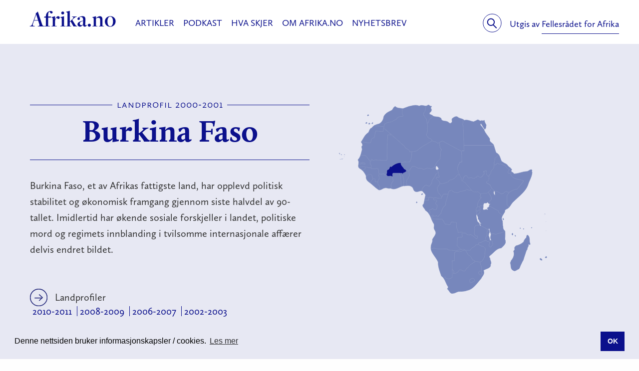

--- FILE ---
content_type: text/html; charset=UTF-8
request_url: https://afrika.no/land/burkina-faso/2000-2001-1202
body_size: 53532
content:
<!DOCTYPE html>
<html lang="nb" class="no-js">
<head>
	<meta charset="utf-8" />
	<meta name="viewport" content="width=device-width, initial-scale=1.0" />
	<meta name="description" content="Velkommen til Afrika.no – Norges fremste nettmagasin om Afrika og det afrikanske!

I Nettmagasinet Afrika.no finner du fortellinger om Afrika du ikke finner andre steder. Vi gir deg et nyansert bilde gjennom reportasjer, analyser, essays og kommentarer som belyser alt fra kultur, idehistorie og filosofi til samfunnsliv, politikk og økonomi. 

Vi i Afrika.no ønsker å styrke samtalen om Afrika i Norge. Vi arbeider for å skape og formidle en journalistikk som gjør Afrika mer tilgjengelig og interessant i Norge. Det gjør vi gjennom å utvikle kvalitetsartikler og god langlesing. Vi formidler mange spennende og innovative skribenter med tilknytning til det afrikanske kontinentet og fra vårt gode nettverk blant Afrika-kjennere i Norge. Vi er stadig på utkikk etter nye stemmer.

Afrika.no-redaksjonen er en uavhengig redaksjon og arbeider i tråd med Redaktørplakaten og pressens Vær Varsom-plakat. Afrika.no er en del av Fellesrådet for Afrikas satsing på informasjonsformidling og kunnskapsutvikling. Vi opererer under samme visjon som Fellesrådet for Afrika: Å være Norges fremste aktør på spørsmål om Afrika.

Vår visjon: En styrket samtale om Afrika og det afrikanske i Norge.">
	<meta name="keywords" content="afrika, kultur, filosofi, samfunn, demokrati, menneskerettigheter, litteratur, musikk, afrofuturisme, ungdom, identitet, afrikansk">

	<meta property="og:type" content="article">
	<meta property="og:title" content="Burkina Faso - 2000-2001">
	<meta property="og:description" content="Burkina Faso, et av Afrikas fattigste land, har opplevd politisk stabilitet og økonomisk framgang gjennom siste halvdel av 90-tallet. Imidlertid har økende sosiale forskjeller i landet, politiske mord og regimets innblanding i tvilsomme internasjonale affærer delvis endret bildet.">
	<meta property="og:url" content="https://afrika.no/land/burkina-faso/2000-2001-1202">
		<meta property="og:site_name" content="afrika.no">
	
	<title>Burkina Faso - 2000-2001 - Fellesrådet for Afrika</title>

	<link rel="shortcut icon" type="image/x-icon" href="https://afrika.no/img/favicon.ico">
	<link rel="apple-touch-icon-precomposed" href="https://afrika.no/img/favicon.png">

	<link rel="home" href="https://afrika.no/" />

	<script src="https://use.typekit.net/doe2leh.js"></script>
	<script>try{Typekit.load({ async: false });}catch(e){}</script>
    	<link rel="stylesheet" href="/css/styles.min.css?v=2020-20-08" />

						<script defer data-domain="afrika.no" src="https://plausible.io/js/script.js"></script>
			<script async src="https://www.googletagmanager.com/gtag/js?id=G-F9E6XS63D1"></script>
			<script>
			window.dataLayer = window.dataLayer || [];
			function gtag(){dataLayer.push(arguments);}
			gtag('js', new Date());

			gtag('config', 'G-F9E6XS63D1');
			</script>
				<cod></cod>	
</head>
<body>
	<header class="header header--white">
		<div class="container container--padded">
							<a href="https://afrika.no" class="header-brand">	
					Afrika.no
				</a>
			
						<div class="header-publisher">
				Utgis av <a href="https://fellesraadet.no">Fellesrådet for Afrika</a>
			</div>
			
			<div class="nav nav-meta">
				<ul>
					<li><a href="/sok" class="nav-search"><span class="sr-only">Søk</span><svg version="1.1" id="search" xmlns="http://www.w3.org/2000/svg" xmlns:xlink="http://www.w3.org/1999/xlink" x="0px" y="0px"
	 viewBox="0 0 41 41" enable-background="new 0 0 41 41" xml:space="preserve">
	<circle class="circle" fill="none" stroke="#0B108C" stroke-miterlimit="10" cx="20.4" cy="20.7" r="18.6"/>
	<circle class="magnifier" fill="none" stroke="#0B108C" stroke-width="2" stroke-miterlimit="10" cx="17.8" cy="18.8" r="6.9"/>
	<line class="magnifier" fill="none" stroke="#0B108C" stroke-width="2" stroke-miterlimit="10" x1="22.3" y1="24.1" x2="29.5" y2="31.2"/>
</svg>
</a></li>
									</ul>
			</div>

			<nav class="nav nav-primary">
				<span class="sr-only">Meny</span>
				<ul>
																																			<li><a href="https://afrika.no/artikler">Artikler</a></li>
																																						<li><a href="https://afrika.no/podkast">Podkast</a></li>
																																						<li><a href="https://afrika.no/hva-skjer">Hva skjer</a></li>
																																																<li><a href="https://afrika.no/om-oss">Om Afrika.no</a></li>
																																						<li><a href="https://afrika.no/nyhetsbrev">Nyhetsbrev</a></li>
																						</ul>
			</nav>
			<a href="#" class="nav-hamburger" title="Meny">
				<svg version="1.1" class="hamburger" xmlns="http://www.w3.org/2000/svg" xmlns:xlink="http://www.w3.org/1999/xlink" x="0px" y="0px" width="21px" height="14px" viewBox="0 0 21 14" style="enable-background:new 0 0 21 14;" xml:space="preserve">
	<line style="fill:none;stroke:#2B2E80;stroke-width:2;stroke-miterlimit:10;" x1="0" y1="13" x2="21" y2="13"/>
	<line style="fill:none;stroke:#2B2E80;stroke-width:2;stroke-miterlimit:10;" x1="0" y1="7" x2="21" y2="7"/>
	<line style="fill:none;stroke:#2B2E80;stroke-width:2;stroke-miterlimit:10;" x1="0" y1="1" x2="21" y2="1"/>
</svg>
				<span class="sr-only">Meny</span>
			</a>
		</div>
	</header>
	<div class="search-bar">
		<form action="/sok" class="container">
		    <input type="text" name="q" value="" class="search-form-query" autofocus>
	    	<button class="button search-form-button"><span class="sr-only">Søk</span>
				<svg version="1.1" id="search" xmlns="http://www.w3.org/2000/svg" xmlns:xlink="http://www.w3.org/1999/xlink" x="0px" y="0px"
	 viewBox="0 0 41 41" enable-background="new 0 0 41 41" xml:space="preserve">
	<circle class="magnifier" fill="none" stroke="#ffffff" stroke-width="2" stroke-miterlimit="10" cx="17.8" cy="18.8" r="6.9"/>
	<line class="magnifier" fill="none" stroke="#ffffff" stroke-width="2" stroke-miterlimit="10" x1="22.3" y1="24.1" x2="29.5" y2="31.2"/>
</svg>
	    	</button>
		</form>
	</div>
	
	
	<article class="article">
		<div class="row-wide row-wide--blue">
			<div class="row row--padded country country--profile">
				<div class="large-6 columns country-header">
					<h4 class="content-type">Landprofil 2000-2001</h4>
					<h1 class="country-heading">Burkina Faso</h1>
					<div class="country-lead"><p>Burkina Faso, et av Afrikas fattigste land, har opplevd politisk stabilitet og økonomisk framgang gjennom siste halvdel av 90-tallet. Imidlertid har økende sosiale forskjeller i landet, politiske mord og regimets innblanding i tvilsomme internasjonale affærer delvis endret bildet.</p></div>
				</div>

				<div class="large-6 columns africa-map">

					                                                                                                                                                                                                                                                                                                                                                                                                                                                                                                                                                                                                                                                                                                                        
																																																																																																																																																																																																																																
<svg version="1.1" id="map-africa" class="map-africa" width="960px" height="760px" viewBox="0 0 960 760" xmlns="http://www.w3.org/2000/svg" xmlns:xlink="http://www.w3.org/1999/xlink">
	<a xlink:href="https://afrika.no/land/algerie">
		<g class="algerie">
			<title>Algerie</title>
			<path d="M3364.8132,2510.1446C3078.8723,2708.7147,2824.7024,2790.1283000000003,2554.6469,3036.3554C2431.5337,3147.5544999999997,2215.0921000000003,3125.7119,2089.9930000000004,3137.6263C2086.0214000000005,2968.8414,1831.8517000000004,2996.6412,1800.0806000000005,2827.8566L604.68849,1775.435L602.70299,1771.4636L614.61739,1699.9783L656.31699,1537.1509C751.63059,1505.3796,856.8729900000001,1414.0374000000002,968.0720900000001,1441.8372000000002C1003.8147000000001,1386.2375000000002,1065.3713,1427.9373000000003,1109.0568,1404.1089000000002C1182.5278,1280.9954000000002,1323.5127,1336.5950000000003,1373.1553000000001,1197.5960000000002C1444.6405000000002,1128.0965000000003,1579.6683,1088.3824000000002,1688.8817000000001,1118.1679000000001C1748.4529000000002,1050.6541000000002,1643.2105000000001,979.1689500000001,1669.0247000000002,917.6121500000002L1667.0393000000001,659.4710500000001C1702.7819000000002,661.45675,1728.5961000000002,653.5139500000001,1728.5961000000002,653.5139500000001C1827.8810000000003,615.7855500000002,1941.0660000000003,574.0858500000002,2046.3081000000002,536.3575500000002C2228.9928,500.6149500000002,2417.6344000000004,431.11535000000015,2584.4333,496.6435500000002C2634.0758,524.4433500000001,2681.7326000000003,494.65785000000017,2681.7326000000003,494.65785000000017C2798.8891000000003,441.0438500000002,2923.9882000000002,518.4862500000002,3029.2303,508.55775000000017C3029.2303,508.55775000000017,3027.2449,508.55775000000017,3027.2449,508.55775000000017L3025.2594000000004,524.4433500000001C2989.5168000000003,641.5996500000001,3017.3166000000006,814.3557500000002,2880.3033000000005,925.5549500000002L2880.3033000000005,1034.7685000000001C2961.7169000000004,1090.3681000000001,2965.6882000000005,1207.5244000000002,3049.0877000000005,1251.2099C3057.0306000000005,1342.5522,3078.8734000000004,1429.923,3094.7589000000007,1509.3511C3118.587400000001,1620.5503,3134.4729000000007,1719.8354000000002,3100.715800000001,1803.2348000000002C3146.387200000001,1908.477,3088.801900000001,1993.8622000000003,3076.887600000001,2083.2187000000004C2981.573900000001,2164.6325,3132.487200000001,2252.0033000000003,3144.401400000001,2341.3599000000004C3213.901000000001,2347.3170000000005,3362.828600000001,2402.9166000000005,3364.814300000001,2510.1446000000005ZM1629.3103,651.52825C1629.3103,651.52825,1629.3103,651.52825,1629.3103,651.52825" transform="matrix(0.06,0,0,0.06,150,20)"></path>
		</g>
	</a>
	<a xlink:href="https://afrika.no/land/angola">
		<g class="angola">
			<title>Angola</title>
			<path d="M5110.2445,7790.1241L5108.2591,7792.1091L5076.487700000001,7853.6660999999995L5094.359,7907.280099999999L5108.2591,7984.723099999999L5078.4736,8038.3360999999995C5076.4881000000005,8038.3360999999995,5076.4881000000005,8038.3360999999995,5076.4881000000005,8038.3360999999995C5076.4881000000005,8038.3360999999995,5076.4881000000005,8038.3360999999995,5074.502700000001,8038.3360999999995C5074.502700000001,8038.3360999999995,5074.502700000001,8038.3360999999995,5074.502700000001,8038.3360999999995C5074.502700000001,8038.3360999999995,5074.502700000001,8038.3360999999995,5074.502700000001,8038.3360999999995C5074.502700000001,8038.3360999999995,5074.502700000001,8038.3360999999995,5074.502700000001,8038.3360999999995C5074.502700000001,8038.3360999999995,5074.502700000001,8038.3360999999995,5074.502700000001,8038.3360999999995C5074.502700000001,8038.3360999999995,5072.517300000001,8038.3360999999995,5072.517300000001,8038.3360999999995C5072.517300000001,8038.3360999999995,5072.517300000001,8038.3360999999995,5070.531800000002,8038.3360999999995C5070.531800000002,8038.3360999999995,5070.531800000002,8038.3360999999995,5070.531800000002,8038.3360999999995C5070.531800000002,8038.3360999999995,5070.531800000002,8038.3360999999995,5070.531800000002,8038.3360999999995C5068.546400000002,8038.3360999999995,5068.546400000002,8038.3360999999995,5068.546400000002,8038.3360999999995C5066.561000000002,8038.3360999999995,5066.561000000002,8038.3360999999995,5064.575100000002,8038.3360999999995C5064.575100000002,8038.3360999999995,5064.575100000002,8038.3360999999995,5064.575100000002,8038.3360999999995C5064.575100000002,8038.3360999999995,5064.575100000002,8038.3360999999995,5064.575100000002,8038.3360999999995C5064.575100000002,8038.3360999999995,5064.575100000002,8038.3360999999995,5062.589700000002,8038.3360999999995C5062.589700000002,8038.3360999999995,5062.589700000002,8038.3360999999995,5062.589700000002,8038.3360999999995C5062.589700000002,8038.3360999999995,5062.589700000002,8038.3360999999995,5062.589700000002,8038.3360999999995C5062.589700000002,8038.3360999999995,5060.6042000000025,8038.3360999999995,5060.6042000000025,8038.3360999999995C5060.6042000000025,8038.3360999999995,5060.6042000000025,8038.3360999999995,5060.6042000000025,8038.3360999999995C5058.618800000003,8038.3360999999995,5058.618800000003,8038.3360999999995,5058.618800000003,8038.3360999999995C5058.618800000003,8038.3360999999995,5058.618800000003,8038.3360999999995,5058.618800000003,8038.3360999999995C5058.618800000003,8038.3360999999995,5058.618800000003,8038.3360999999995,5058.618800000003,8038.3360999999995C5050.676200000003,8038.3360999999995,5042.733300000003,8038.3360999999995,5034.790500000003,8038.3360999999995C4973.2337000000025,8038.3360999999995,4881.891600000003,8042.308099999999,4820.334700000003,8066.1361L4810.406200000003,8524.8331L4973.233700000003,8687.6611C4997.062200000003,8703.5461,4999.047800000003,8717.4461,4993.090900000004,8729.3601C4991.105400000004,8737.3031,4985.147800000003,8743.2601,4981.176500000004,8749.2171C4965.291100000004,8769.0741,4871.9631000000045,8784.9601,4871.9631000000045,8784.9601C4816.363400000005,8794.8891,4756.792200000004,8822.6881,4687.292600000004,8812.7601C4546.3080000000045,8761.132099999999,4351.709200000005,8834.6031,4234.553000000004,8709.5031C4047.8970000000045,8693.6181,3656.7139000000043,8751.2031,3479.9865000000045,8657.8751L3307.2305000000047,8709.5031L3307.2305000000047,8709.5031C3301.2734000000046,8663.8321,3301.2734000000046,8618.1611,3309.2160000000044,8570.5041C3303.2588000000046,8435.4771,3422.4009000000046,8328.2491,3388.6441000000045,8179.3211C3416.4437000000044,8097.9071,3479.9862000000044,8024.4361,3527.6431000000043,7945.0081C3527.6431000000043,7943.0231,3527.6431000000043,7943.0231,3527.6431000000043,7941.0371000000005C3527.6431000000043,7941.0371000000005,3529.6285000000044,7941.0371000000005,3529.6285000000044,7939.052100000001C3529.6285000000044,7939.052100000001,3529.6285000000044,7939.052100000001,3529.6285000000044,7939.052100000001C3529.6285000000044,7939.052100000001,3529.6285000000044,7939.052100000001,3531.6139000000044,7937.066100000001C3531.6139000000044,7937.066100000001,3531.6139000000044,7935.081100000001,3531.6139000000044,7935.081100000001C3531.6139000000044,7935.081100000001,3531.6139000000044,7935.081100000001,3531.6139000000044,7935.081100000001C3533.599400000004,7935.081100000001,3533.599400000004,7933.095100000001,3533.599400000004,7933.095100000001C3533.599400000004,7933.095100000001,3533.599400000004,7931.110100000002,3533.599400000004,7931.110100000002C3535.584800000004,7931.110100000002,3535.584800000004,7929.125100000002,3535.584800000004,7929.125100000002C3535.584800000004,7929.125100000002,3535.584800000004,7929.125100000002,3535.584800000004,7929.125100000002C3535.584800000004,7927.139100000002,3537.570200000004,7927.139100000002,3537.570200000004,7927.139100000002C3537.570200000004,7925.1541000000025,3537.570200000004,7925.1541000000025,3537.570200000004,7925.1541000000025C3537.570200000004,7923.168100000003,3539.555700000004,7923.168100000003,3539.555700000004,7923.168100000003C3539.555700000004,7923.168100000003,3539.555700000004,7923.168100000003,3539.555700000004,7921.183100000003C3539.555700000004,7921.183100000003,3539.555700000004,7921.183100000003,3541.541100000004,7919.197100000003C3541.541100000004,7919.197100000003,3541.541100000004,7919.197100000003,3541.541100000004,7917.212100000003C3541.541100000004,7917.212100000003,3541.541100000004,7917.212100000003,3541.541100000004,7917.212100000003C3541.541100000004,7917.212100000003,3541.541100000004,7917.212100000003,3541.541100000004,7917.212100000003C3543.526500000004,7915.2261000000035,3543.526500000004,7913.241100000004,3545.512400000004,7911.255100000003C3545.512400000004,7911.255100000003,3545.512400000004,7911.255100000003,3545.512400000004,7911.255100000003C3545.512400000004,7911.255100000003,3545.512400000004,7911.255100000003,3545.512400000004,7911.255100000003C3545.512400000004,7911.255100000003,3545.512400000004,7911.255100000003,3545.512400000004,7911.255100000003C3547.497800000004,7907.283100000003,3549.4837000000043,7903.312100000003,3551.469600000004,7899.341100000003C3551.469600000004,7899.341100000003,3551.469600000004,7899.341100000003,3551.469600000004,7899.341100000003C3559.412400000004,7881.469100000003,3567.355300000004,7863.598100000003,3573.312200000004,7843.741100000003C3573.312200000004,7843.741100000003,3573.312200000004,7843.741100000003,3573.312200000004,7843.741100000003C3575.2977000000037,7837.784100000003,3577.283800000004,7831.827100000003,3579.269200000004,7823.884100000003C3579.269200000004,7823.884100000003,3579.269200000004,7823.884100000003,3579.269200000004,7823.884100000003C3579.269200000004,7823.884100000003,3579.269200000004,7823.884100000003,3579.269200000004,7823.884100000003C3579.269200000004,7823.884100000003,3579.269200000004,7823.884100000003,3579.269200000004,7823.884100000003C3581.254600000004,7817.927100000003,3581.254600000004,7811.970100000003,3583.240700000004,7804.027100000003C3595.154900000004,7680.913100000003,3481.969900000004,7611.414100000003,3477.998600000004,7494.258100000003C3483.955800000004,7414.830100000003,3509.770000000004,7349.301100000002,3477.998600000004,7271.859100000002C3476.013200000004,7269.874100000003,3474.027100000004,7265.902100000002,3470.055800000004,7261.930100000002C3470.055800000004,7261.930100000002,3470.055800000004,7261.930100000002,3470.055800000004,7261.930100000002C3470.055800000004,7261.930100000002,3470.055800000004,7261.930100000002,3470.055800000004,7261.930100000002C3470.055800000004,7261.930100000002,3470.055800000004,7261.930100000002,3470.055800000004,7259.945100000003C3468.0703000000044,7257.960100000003,3466.084500000004,7253.988100000002,3464.0986000000044,7252.002100000002C3462.1131000000046,7250.017100000003,3462.1131000000046,7250.017100000003,3462.1131000000046,7248.031100000003C3460.1277000000046,7246.045100000003,3458.1416000000045,7242.0741000000025,3456.1560000000045,7240.088100000003C3456.1560000000045,7240.088100000003,3454.1705000000047,7238.103100000003,3454.1705000000047,7238.103100000003C3452.1851000000047,7234.131100000003,3450.1992000000046,7232.145100000003,3448.2136000000046,7228.174100000003C3448.2136000000046,7228.174100000003,3448.2136000000046,7226.188100000003,3446.228100000005,7226.188100000003C3444.242700000005,7222.2171000000035,3442.2568000000047,7220.231100000003,3440.2712000000047,7216.260100000003C3440.2712000000047,7216.260100000003,3440.2712000000047,7216.260100000003,3440.2712000000047,7216.260100000003C3438.285700000005,7212.288100000003,3436.2999000000045,7208.317100000003,3434.314000000005,7204.346100000003C3434.314000000005,7204.346100000003,3434.314000000005,7204.346100000003,3434.314000000005,7204.346100000003C3434.314000000005,7202.3601000000035,3434.314000000005,7202.3601000000035,3432.328500000005,7202.3601000000035C3432.328500000005,7198.389100000004,3430.343100000005,7196.403100000003,3428.357200000005,7192.432100000004C3428.357200000005,7192.432100000004,3428.357200000005,7192.432100000004,3428.357200000005,7192.432100000004C3426.371800000005,7192.432100000004,3426.371800000005,7190.446100000004,3426.371800000005,7190.446100000004C3424.386400000005,7186.475100000004,3422.400300000005,7184.489100000003,3420.414600000005,7180.518100000004C3420.414600000005,7180.518100000004,3420.414600000005,7180.518100000004,3420.414600000005,7180.518100000004C3420.414600000005,7180.518100000004,3420.414600000005,7178.532100000004,3420.414600000005,7178.532100000004C3416.443100000005,7170.589100000004,3412.4718000000053,7162.647100000004,3408.500500000005,7154.704100000004C3408.500500000005,7154.704100000004,3408.500500000005,7154.704100000004,3408.500500000005,7154.704100000004C3406.5150000000053,7150.732100000004,3404.5289000000053,7146.761100000003,3402.5433000000053,7142.790100000004C3402.5433000000053,7142.790100000004,3402.5433000000053,7142.790100000004,3402.5433000000053,7142.790100000004C3382.6863000000053,7103.075100000004,3366.8006000000055,7061.376100000004,3348.9293000000052,7019.676100000004L3364.815000000005,7005.776100000005L3408.500500000005,6983.934100000005L3940.668400000005,6999.819100000005L3988.325200000005,7061.376100000005L4039.953300000005,7116.975100000005L4057.824600000005,7198.389100000005L4107.467100000005,7248.032100000005L4133.281300000005,7301.6461000000045C4240.5090000000055,7246.046100000004,4435.107800000005,7426.745100000005,4450.993500000005,7174.561100000004L4552.264100000005,7152.718100000005C4631.692300000005,7224.203100000004,4671.406200000005,7156.689100000004,4766.720100000005,7196.403100000005L4782.605500000005,7512.130100000005C4832.248000000005,7593.544100000005,4867.990900000005,7678.929100000005,4856.076500000005,7764.314100000005L5078.475100000005,7742.471100000005L5110.246300000005,7776.228100000005L5110.246300000005,7790.128100000004ZM3454.1695999999997,6821.1021C3470.0552999999995,6791.3161,3420.4129,6769.4741,3402.5415,6753.5881L3283.3994,6842.9451L3277.4424,6844.9301C3293.3278999999998,6880.6731,3309.2135,6916.415099999999,3323.1133999999997,6952.1581L3364.8131999999996,6938.2581C3354.8846999999996,6825.0731,3404.5271999999995,6823.0871,3464.0980999999997,6827.0591L3454.1695999999997,6821.1021Z" transform="matrix(0.06,0,0,0.06,150,20)"></path>
		</g>
	</a>
	<a xlink:href="https://afrika.no/land/benin">
		<g class="benin">
			<title>Benin</title>
			<path d="M2044.3218,4259.5471C2016.522,4197.9911,1949.0082,4186.0761,1911.2799,4192.0331C1855.6802,4354.8611,1704.7669,4259.5471,1653.1388,4438.2600999999995C1726.6096,4549.460099999999,1732.5668,4660.6591,1758.3808999999999,4791.715099999999L1736.5381,5077.656099999999L1736.5381,5091.556099999999C1740.5096,5091.556099999999,1746.4666,5089.571099999999,1750.4381,5089.571099999999C1804.0521,5091.556099999999,1857.6659,5085.599099999999,1911.2799,5081.628099999999L1911.2799,5081.628099999999L1935.1082,5010.143099999999L1911.2799,4948.5860999999995L1895.3942,4894.9721L1911.2799,4833.4151L1911.2799,4769.8731C1988.7222,4700.3731,2010.5648,4632.8591,2046.3075,4559.3881C2056.236,4539.5311,2066.1644,4517.6891000000005,2080.0645,4497.8321000000005L2044.3218,4259.548100000001ZM1911.2799,5081.6281C1911.2799,5081.6281,1911.2799,5081.6281,1913.2653,5081.6281L1913.2653,5081.6281C1911.2799,5081.6281,1911.2799,5081.6281,1911.2799,5081.6281Z" transform="matrix(0.06,0,0,0.06,150,20)"></path>
		</g>
	</a>
	<a xlink:href="https://afrika.no/land/botswana">
		<g class="botswana">
			<title>Botswana</title>
			<path d="M5837.0112,9410.4561C5803.2544,9368.757099999999,5745.6691,9348.900099999999,5690.0694,9335.0001C5634.469700000001,9243.658099999999,5572.9128,9080.8301,5451.785,9062.9591C5376.3286,8975.5881,5344.5572,8856.4461,5283.0004,8790.9181C5193.644,8782.975100000001,5124.1445,8798.8601,5060.602,8842.546100000001C4973.231,8864.389100000002,4951.3884,8874.317100000002,4951.3884,8874.317100000002C4945.4313999999995,8876.302100000003,4937.4884,8876.302100000003,4931.5314,8876.302100000003C4905.7172,8874.317100000002,4864.0176,8844.531100000002,4838.203399999999,8846.517100000003C4728.989799999999,8858.431100000003,4649.5617999999995,8912.045100000003,4649.5617999999995,8912.045100000003L4655.5188,9382.656100000004L4524.4627,9382.656100000004L4526.4482,9841.353100000004L4536.3766,9883.053100000005L4635.6618,10022.052000000005C4647.576,10057.795000000006,4536.3766,10103.467000000006,4619.7761,10131.266000000005C4725.0182,10113.395000000006,4867.9889,10057.795000000006,4907.7027,9940.639100000006C4997.0593,9839.368100000005,5062.5875,9954.538100000005,5151.9439,9972.410100000006C5314.7715,10024.038000000006,5294.9146,9805.611100000006,5431.9278,9777.811100000006C5437.885,9759.940100000007,5447.8135,9742.068100000006,5457.742,9726.183100000006L5457.742,9726.183100000006C5459.7274,9724.197100000005,5459.7274,9722.211100000006,5459.7274,9722.211100000006C5459.7274,9722.211100000006,5461.7128999999995,9720.226100000005,5461.7128999999995,9720.226100000005C5461.7128999999995,9720.226100000005,5461.7128999999995,9720.226100000005,5461.7128999999995,9720.226100000005C5461.7128999999995,9718.241100000005,5463.698299999999,9718.241100000005,5463.698299999999,9718.241100000005C5463.698299999999,9716.255100000004,5463.698299999999,9716.255100000004,5465.683699999999,9716.255100000004C5465.683699999999,9716.255100000004,5465.683699999999,9716.255100000004,5465.683699999999,9714.270100000003C5465.683699999999,9714.270100000003,5465.683699999999,9714.270100000003,5465.683699999999,9714.270100000003C5465.683699999999,9714.270100000003,5465.683699999999,9714.270100000003,5465.683699999999,9714.270100000003C5465.683699999999,9714.270100000003,5465.683699999999,9714.270100000003,5465.683699999999,9714.270100000003C5465.683699999999,9714.270100000003,5465.683699999999,9714.270100000003,5465.683699999999,9714.270100000003C5465.683699999999,9716.255100000004,5465.683699999999,9716.255100000004,5465.683699999999,9716.255100000004M5465.683699999999,9714.270100000003C5465.683699999999,9714.270100000003,5465.683699999999,9714.270100000003,5465.683699999999,9714.270100000003C5465.683699999999,9714.270100000003,5465.683699999999,9714.270100000003,5465.683699999999,9714.270100000003ZM5465.683699999999,9714.270100000003C5465.683699999999,9714.270100000003,5465.683699999999,9714.270100000003,5465.683699999999,9714.270100000003C5465.683699999999,9714.270100000003,5465.683699999999,9714.270100000003,5465.683699999999,9714.270100000003ZM5465.683699999999,9714.270100000003C5465.683699999999,9714.270100000003,5465.683699999999,9714.270100000003,5465.683699999999,9714.270100000003C5465.683699999999,9714.270100000003,5465.683699999999,9714.270100000003,5465.683699999999,9714.270100000003ZM5465.683699999999,9714.270100000003C5465.683699999999,9714.270100000003,5465.683699999999,9714.270100000003,5465.683699999999,9714.270100000003C5465.683699999999,9714.270100000003,5465.683699999999,9714.270100000003,5465.683699999999,9714.270100000003ZM5465.683699999999,9714.270100000003C5465.683699999999,9714.270100000003,5465.683699999999,9714.270100000003,5465.683699999999,9714.270100000003C5465.683699999999,9714.270100000003,5465.683699999999,9714.270100000003,5465.683699999999,9714.270100000003ZM5467.669199999998,9712.284100000003C5467.669199999998,9712.284100000003,5467.669199999998,9710.299100000002,5467.669199999998,9710.299100000002C5467.669199999998,9710.299100000002,5467.669199999998,9710.299100000002,5467.669199999998,9710.299100000002C5469.654599999998,9710.299100000002,5469.654599999998,9708.313100000001,5469.654599999998,9708.313100000001C5469.654599999998,9708.313100000001,5471.639999999998,9706.3281,5471.639999999998,9706.3281C5471.639999999998,9706.3281,5471.639999999998,9706.3281,5471.639999999998,9706.3281C5471.639999999998,9706.3281,5471.639999999998,9704.3421,5473.625499999997,9704.3421C5473.625499999997,9702.3571,5475.610899999997,9702.3571,5475.610899999997,9700.3711C5475.610899999997,9700.3711,5475.610899999997,9700.3711,5475.610899999997,9700.3711C5475.610899999997,9700.3711,5475.610899999997,9700.3711,5475.610899999997,9700.3711C5477.5962999999965,9698.3861,5477.5962999999965,9698.3861,5479.582199999997,9696.4001C5479.582199999997,9696.4001,5479.582199999997,9694.4141,5481.567599999997,9694.4141C5481.567599999997,9694.4141,5481.567599999997,9692.4291,5481.567599999997,9692.4291C5483.553099999996,9690.443099999999,5485.538899999997,9688.4571,5487.524599999997,9684.4861C5487.524599999997,9684.4861,5487.524599999997,9684.4861,5487.524599999997,9684.4861C5491.496099999997,9680.5151,5495.467399999997,9676.5431,5499.438699999997,9672.5721C5499.438699999997,9672.5721,5499.438699999997,9672.5721,5499.438699999997,9672.5721C5501.424199999997,9672.5721,5501.424199999997,9670.587099999999,5501.424199999997,9670.587099999999C5501.424199999997,9670.587099999999,5503.409599999996,9668.601099999998,5503.409599999996,9668.601099999998C5503.409599999996,9668.601099999998,5503.409599999996,9668.601099999998,5503.409599999996,9668.601099999998C5513.338099999996,9658.673099999998,5523.266599999996,9648.744099999998,5535.180699999996,9638.816099999998C5535.180699999996,9638.816099999998,5535.180699999996,9638.816099999998,5535.180699999996,9638.816099999998L5535.180699999996,9638.816099999998C5606.666099999996,9577.259099999997,5696.022799999996,9529.602099999998,5763.536399999996,9483.931099999998L5837.007399999997,9410.460099999998M5465.681299999997,9714.272099999998C5465.681299999997,9716.2581,5465.681299999997,9716.2581,5465.681299999997,9716.2581C5465.681299999997,9716.2581,5465.681299999997,9716.2581,5465.681299999997,9714.272099999998ZM5465.681299999997,9714.272099999998C5465.681299999997,9714.272099999998,5465.681299999997,9714.272099999998,5465.681299999997,9714.272099999998C5465.681299999997,9714.272099999998,5465.681299999997,9714.272099999998,5465.681299999997,9714.272099999998C5465.681299999997,9716.2581,5465.681299999997,9716.2581,5465.681299999997,9716.2581C5465.681299999997,9716.2581,5465.681299999997,9716.2581,5465.681299999997,9714.272099999998ZM5465.681299999997,9714.272099999998C5465.681299999997,9714.272099999998,5465.681299999997,9714.272099999998,5465.681299999997,9714.272099999998C5465.681299999997,9714.272099999998,5465.681299999997,9714.272099999998,5465.681299999997,9714.272099999998ZM5465.681299999997,9714.272099999998C5465.681299999997,9714.272099999998,5465.681299999997,9714.272099999998,5465.681299999997,9714.272099999998C5465.681299999997,9714.272099999998,5465.681299999997,9714.272099999998,5465.681299999997,9714.272099999998ZM5465.681299999997,9714.272099999998C5465.681299999997,9714.272099999998,5465.681299999997,9714.272099999998,5465.681299999997,9714.272099999998C5465.681299999997,9714.272099999998,5465.681299999997,9714.272099999998,5465.681299999997,9714.272099999998ZM5465.681299999997,9714.272099999998C5465.681299999997,9714.272099999998,5465.681299999997,9714.272099999998,5465.681299999997,9714.272099999998C5465.681299999997,9714.272099999998,5465.681299999997,9714.272099999998,5465.681299999997,9714.272099999998ZM5465.681299999997,9714.272099999998C5465.681299999997,9714.272099999998,5465.681299999997,9714.272099999998,5465.681299999997,9714.272099999998C5465.681299999997,9714.272099999998,5465.681299999997,9714.272099999998,5465.681299999997,9714.272099999998ZM5465.681299999997,9714.272099999998C5465.681299999997,9714.272099999998,5465.681299999997,9714.272099999998,5465.681299999997,9714.272099999998C5465.681299999997,9714.272099999998,5465.681299999997,9714.272099999998,5465.681299999997,9714.272099999998ZM5465.681299999997,9714.272099999998C5465.681299999997,9714.272099999998,5465.681299999997,9714.272099999998,5465.681299999997,9714.272099999998C5465.681299999997,9714.272099999998,5465.681299999997,9714.272099999998,5465.681299999997,9714.272099999998ZM5465.681299999997,9714.272099999998C5465.681299999997,9714.272099999998,5465.681299999997,9714.272099999998,5465.681299999997,9714.272099999998C5465.681299999997,9714.272099999998,5465.681299999997,9714.272099999998,5465.681299999997,9714.272099999998ZM5465.681299999997,9714.272099999998C5465.681299999997,9714.272099999998,5465.681299999997,9714.272099999998,5465.681299999997,9714.272099999998C5465.681299999997,9714.272099999998,5465.681299999997,9714.272099999998,5465.681299999997,9714.272099999998ZM5465.681299999997,9714.272099999998C5465.681299999997,9714.272099999998,5465.681299999997,9714.272099999998,5465.681299999997,9714.272099999998C5465.681299999997,9714.272099999998,5465.681299999997,9714.272099999998,5465.681299999997,9714.272099999998ZM5465.681299999997,9714.272099999998C5465.681299999997,9714.272099999998,5465.681299999997,9714.272099999998,5465.681299999997,9714.272099999998C5465.681299999997,9714.272099999998,5465.681299999997,9714.272099999998,5465.681299999997,9714.272099999998ZM5465.681299999997,9714.272099999998C5465.681299999997,9714.272099999998,5465.681299999997,9714.272099999998,5465.681299999997,9714.272099999998C5465.681299999997,9714.272099999998,5465.681299999997,9714.272099999998,5465.681299999997,9714.272099999998ZM5465.681299999997,9714.272099999998C5465.681299999997,9714.272099999998,5465.681299999997,9714.272099999998,5465.681299999997,9714.272099999998C5465.681299999997,9714.272099999998,5465.681299999997,9714.272099999998,5465.681299999997,9714.272099999998ZM5465.681299999997,9714.272099999998C5465.681299999997,9714.272099999998,5465.681299999997,9714.272099999998,5465.681299999997,9714.272099999998C5465.681299999997,9714.272099999998,5465.681299999997,9714.272099999998,5465.681299999997,9714.272099999998ZM5465.681299999997,9714.272099999998C5465.681299999997,9714.272099999998,5465.681299999997,9714.272099999998,5465.681299999997,9714.272099999998C5465.681299999997,9714.272099999998,5465.681299999997,9714.272099999998,5465.681299999997,9714.272099999998ZM5465.681299999997,9714.272099999998C5465.681299999997,9714.272099999998,5465.681299999997,9714.272099999998,5465.681299999997,9714.272099999998C5465.681299999997,9714.272099999998,5465.681299999997,9714.272099999998,5465.681299999997,9714.272099999998ZM5465.681299999997,9714.272099999998C5465.681299999997,9714.272099999998,5465.681299999997,9714.272099999998,5465.681299999997,9714.272099999998C5465.681299999997,9714.272099999998,5465.681299999997,9714.272099999998,5465.681299999997,9714.272099999998ZM5465.681299999997,9714.272099999998C5465.681299999997,9714.272099999998,5465.681299999997,9714.272099999998,5465.681299999997,9714.272099999998C5465.681299999997,9714.272099999998,5465.681299999997,9714.272099999998,5465.681299999997,9714.272099999998ZM5465.681299999997,9712.287099999998C5465.681299999997,9712.287099999998,5465.681299999997,9712.287099999998,5465.681299999997,9712.287099999998C5465.681299999997,9712.287099999998,5465.681299999997,9712.287099999998,5465.681299999997,9712.287099999998ZM5465.681299999997,9712.287099999998C5465.681299999997,9712.287099999998,5465.681299999997,9712.287099999998,5465.681299999997,9712.287099999998C5465.681299999997,9712.287099999998,5465.681299999997,9712.287099999998,5465.681299999997,9712.287099999998ZM5465.681299999997,9712.287099999998C5465.681299999997,9712.287099999998,5465.681299999997,9712.287099999998,5465.681299999997,9712.287099999998C5465.681299999997,9712.287099999998,5465.681299999997,9712.287099999998,5465.681299999997,9712.287099999998ZM5465.681299999997,9712.287099999998C5465.681299999997,9712.287099999998,5465.681299999997,9712.287099999998,5465.681299999997,9712.287099999998C5465.681299999997,9712.287099999998,5465.681299999997,9712.287099999998,5465.681299999997,9712.287099999998Z" transform="matrix(0.06,0,0,0.06,150,20)"></path>
		</g>
	</a>
	<a xlink:href="https://afrika.no/land/burkina-faso">
		<g class="burkina-faso">
			<title>Burkina Faso</title>
			<path d="M1593.5676,3765.1079C1389.0404,3747.2363,1198.4131000000002,3854.4643,1041.5426000000002,3995.4491C906.5149900000002,3927.9352999999996,962.1146900000002,4118.563099999999,862.8294900000002,4156.2910999999995C763.5445900000002,4162.2481,779.4299900000002,4281.3901,783.4015900000002,4327.0611L751.6301900000002,4450.1750999999995C840.9868900000002,4644.773099999999,987.9285900000002,4448.1891,1093.1709,4577.2600999999995C1158.6991,4499.817099999999,1077.2853,4444.218099999999,1136.8562000000002,4364.7891L1520.0966000000003,4364.7891C1575.6963000000003,4380.6751,1641.2244000000003,4342.9471,1669.0243000000003,4392.5891L1671.0097000000003,4394.5751C1728.5950000000003,4285.3611,1839.7941000000003,4331.0321,1897.3794000000003,4225.7901L1889.4368000000002,4207.9191C1867.5939,4156.2911,1821.9230000000002,4124.5191,1784.1944,4128.4911C1726.6091000000001,4015.3059000000003,1563.7817,3904.1066,1593.5672000000002,3765.1077ZM1903.337,4211.8901C1903.337,4211.8901,1903.337,4211.8901,1903.337,4211.8901C1903.337,4211.8901,1903.337,4211.8901,1903.337,4211.8901ZM1905.3225,4207.9191C1905.3225,4205.9341,1905.3225,4205.9341,1905.3225,4205.9341C1905.3225,4205.9341,1905.3225,4205.9341,1905.3225,4207.9191ZM1907.3079,4199.9761C1909.2933,4199.9761,1909.2933,4199.9761,1909.2933,4197.9911C1909.2933,4199.9761,1909.2933,4199.9761,1907.3079,4199.9761ZM1911.2794000000001,4194.0190999999995C1911.2794000000001,4194.0190999999995,1911.2794000000001,4194.0190999999995,1911.2794000000001,4192.0341C1911.2794000000001,4194.0190999999995,1911.2794000000001,4194.0190999999995,1911.2794000000001,4194.0190999999995ZM1667.0382000000002,4402.518099999999C1665.0527000000002,4404.503099999999,1665.0527000000002,4406.489099999999,1663.0666,4408.4751C1665.0521,4406.4891,1665.0521,4404.5031,1667.0382000000002,4402.518099999999ZM1663.0666,4408.4751C1663.0666,4410.460099999999,1661.0812,4412.446099999999,1661.0812,4414.4321C1661.0812,4412.4461,1663.0666,4410.4611,1663.0666,4408.4751ZM1661.0812,4416.4181C1657.1099000000002,4422.3751,1655.1242,4430.3180999999995,1653.1386,4438.2600999999995C1655.124,4430.3180999999995,1657.1099,4422.375099999999,1661.0812,4416.4181Z" transform="matrix(0.06,0,0,0.06,150,20)"></path>
		</g>
	</a>
	<a xlink:href="https://afrika.no/land/burundi">
		<g class="burundi">
			<title>Burundi</title>
			<path d="M5938.282,6729.7601C5928.3535,6662.2461,5886.6538,6590.761100000001,5888.6395,6511.333100000001C5928.3535,6501.404100000001,5948.2105,6560.975100000001,5979.9818000000005,6549.061100000001C5989.9103000000005,6545.090100000001,5995.867300000001,6505.3761,6011.7529,6487.504100000001L6079.2667,6479.561100000001C6190.466,6572.889100000001,6045.5097000000005,6682.103100000001,5983.9531,6747.6311000000005L5952.182,6751.6021L5938.282,6753.5881L5938.282,6729.7600999999995Z" transform="matrix(0.06,0,0,0.06,150,20)"></path>
		</g>
	</a>
	<a xlink:href="https://afrika.no/land/kamerun">
		<g class="kamerun">
			<title>Kamerun</title>
			<path d="M2967.6728,5764.7091C2975.6155999999996,5730.9521,2983.5584999999996,5697.1951,2991.5013,5665.4241C3013.3442,5544.2961000000005,2900.159,5516.4961,2850.5164999999997,5421.1831C2830.6594999999998,5401.3261,2810.8025999999995,5389.4111,2788.9599,5383.4541L2790.9453999999996,5375.5111L2792.9307999999996,5357.6401L2818.7449999999994,5224.598099999999L2965.6866999999993,5071.699099999999C3029.2291999999993,5018.085099999999,3078.871899999999,5055.814099999999,3130.499999999999,5081.628099999999C3158.299799999999,5095.527099999999,3186.0996999999993,5107.442099999999,3217.8707999999992,5103.470099999999L3305.2417999999993,5000.214099999998L3354.8842999999993,4906.886099999998L3358.8557999999994,4845.329099999998L3378.7127999999993,4755.973099999998L3430.3406999999993,4710.301099999999L3481.968999999999,4613.002099999999L3545.511499999999,4529.603099999998L3571.325699999999,4444.218099999998L3732.167399999999,4305.218099999998C3754.009999999999,4356.847099999998,3763.938499999999,4412.446099999998,3750.0386999999987,4475.989099999998C3757.9814999999985,4499.817099999998,3853.2951999999987,4595.131099999998,3755.9958999999985,4593.145099999998C3684.5104999999985,4585.202099999998,3615.0111999999986,4577.260099999998,3601.1111999999985,4644.773099999998C3670.6105999999986,4755.973099999997,3853.2951999999987,4857.243099999998,3817.5524999999984,4968.443099999998L3813.5811999999983,4976.386099999998L3759.9671999999982,5065.742099999998L3714.2959999999985,5101.485099999998L3704.3674999999985,5145.1700999999985L3666.6392999999985,5204.741099999998C3668.6246999999985,5232.541099999999,3672.5964999999983,5262.326099999998,3678.5534999999986,5294.098099999998C3682.5248999999985,5319.912099999999,3688.482099999999,5345.726099999998,3696.4246999999987,5371.540099999998C3698.4100999999987,5375.511099999998,3698.4100999999987,5381.469099999998,3700.395999999999,5387.426099999999C3700.395999999999,5403.311099999999,3702.381399999999,5419.1970999999985,3702.381399999999,5437.068099999999C3702.381399999999,5437.068099999999,3702.381399999999,5437.068099999999,3702.381399999999,5437.068099999999C3704.3668999999986,5439.0540999999985,3704.3668999999986,5443.025099999999,3704.3668999999986,5446.997099999999C3704.3668999999986,5446.997099999999,3704.3668999999986,5446.997099999999,3704.3668999999986,5446.997099999999C3704.3668999999986,5446.997099999999,3704.3668999999986,5446.997099999999,3704.3668999999986,5446.997099999999C3704.3668999999986,5448.982099999998,3704.3668999999986,5448.982099999998,3704.3668999999986,5448.982099999998C3704.3668999999986,5448.982099999998,3704.3668999999986,5448.982099999998,3704.3668999999986,5448.982099999998C3704.3668999999986,5448.982099999998,3704.3668999999986,5448.982099999998,3704.3668999999986,5448.982099999998C3704.3668999999986,5452.953099999998,3704.3668999999986,5454.939099999999,3706.3522999999986,5458.911099999998C3706.3522999999986,5458.911099999998,3706.3522999999986,5458.911099999998,3706.3522999999986,5458.911099999998C3706.3522999999986,5458.911099999998,3706.3522999999986,5458.911099999998,3706.3522999999986,5460.896099999998C3706.3522999999986,5460.896099999998,3706.3522999999986,5460.896099999998,3706.3522999999986,5460.896099999998C3706.3522999999986,5460.896099999998,3706.3522999999986,5460.896099999998,3706.3522999999986,5460.896099999998C3706.3522999999986,5462.882099999998,3706.3522999999986,5462.882099999998,3706.3522999999986,5464.868099999998C3706.3522999999986,5464.868099999998,3706.3522999999986,5464.868099999998,3706.3522999999986,5464.868099999998C3706.3522999999986,5466.8530999999975,3706.3522999999986,5466.8530999999975,3706.3522999999986,5466.8530999999975C3708.3376999999987,5466.8530999999975,3708.3376999999987,5466.8530999999975,3708.3376999999987,5466.8530999999975C3708.3376999999987,5468.838099999997,3708.3376999999987,5468.838099999997,3708.3376999999987,5470.825099999997C3708.3376999999987,5470.825099999997,3708.3376999999987,5470.825099999997,3708.3376999999987,5470.825099999997C3708.3376999999987,5470.825099999997,3708.3376999999987,5470.825099999997,3708.3376999999987,5470.825099999997C3708.3376999999987,5470.825099999997,3708.3376999999987,5470.825099999997,3708.3376999999987,5470.825099999997C3708.3376999999987,5470.825099999997,3708.3376999999987,5470.825099999997,3708.3376999999987,5472.810099999997C3708.3376999999987,5472.810099999997,3708.3376999999987,5472.810099999997,3708.3376999999987,5472.810099999997C3708.3376999999987,5472.810099999997,3708.3376999999987,5472.810099999997,3708.3376999999987,5472.810099999997C3708.3376999999987,5472.810099999997,3708.3376999999987,5472.810099999997,3708.3376999999987,5472.810099999997C3710.3231999999985,5474.795099999997,3710.3231999999985,5474.795099999997,3710.3231999999985,5474.795099999997C3710.3231999999985,5474.795099999997,3710.3231999999985,5476.7810999999965,3710.3231999999985,5476.7810999999965C3710.3231999999985,5476.7810999999965,3710.3231999999985,5476.7810999999965,3710.3231999999985,5476.7810999999965C3710.3231999999985,5476.7810999999965,3710.3231999999985,5476.7810999999965,3710.3231999999985,5476.7810999999965C3710.3231999999985,5476.7810999999965,3710.3231999999985,5476.7810999999965,3710.3231999999985,5478.766099999996C3710.3231999999985,5478.766099999996,3710.3231999999985,5478.766099999996,3710.3231999999985,5478.766099999996C3710.3231999999985,5478.766099999996,3710.3231999999985,5478.766099999996,3710.3231999999985,5478.766099999996C3710.3231999999985,5478.766099999996,3712.3085999999985,5480.752099999996,3712.3085999999985,5480.752099999996C3728.1940999999983,5518.480099999996,3769.8938999999987,5508.552099999996,3793.7223999999983,5544.294099999996C3809.608099999998,5568.123099999996,3827.4791999999984,5585.994099999996,3847.3361999999984,5607.837099999996C3865.207499999998,5627.694099999996,3877.1216999999983,5675.351099999996,3896.9788999999982,5693.222099999996L3924.778699999998,5734.921099999996L3912.864299999998,5810.378099999996C3773.865199999998,5844.135099999996,3620.966399999998,5744.850099999996,3470.053099999998,5788.535099999996C3376.725099999998,5778.6070999999965,3235.740399999998,5705.136099999996,3186.097899999998,5772.650099999996C3110.641299999998,5750.807099999996,3051.070099999998,5754.778099999996,2979.5849999999978,5766.693099999996L2967.6705999999976,5764.707099999996ZM3825.4957999999997,4976.3861C3825.4957999999997,4976.3861,3825.4957999999997,4976.3861,3823.5103,4976.3861C3823.5103,4976.3861,3823.5103,4976.3861,3823.5103,4976.3861C3823.5103,4976.3861,3823.5103,4976.3861,3821.5249,4976.3861C3821.5249,4976.3861,3819.5395,4976.3861,3819.5395,4976.3861C3819.5395,4976.3861,3819.5395,4976.3861,3819.5395,4976.3861C3817.554,4976.3861,3817.554,4976.3861,3817.554,4976.3861C3815.5686,4976.3861,3815.5686,4976.3861,3813.5827,4976.3861M3817.554,4968.4430999999995L3817.554,4968.4430999999995M3817.554,4970.428099999999C3817.554,4970.428099999999,3817.554,4970.428099999999,3817.554,4970.428099999999C3817.554,4970.428099999999,3817.554,4970.428099999999,3817.554,4970.428099999999C3817.554,4970.428099999999,3817.554,4970.428099999999,3817.554,4970.428099999999ZM3815.5686,4970.428099999999C3815.5686,4970.428099999999,3815.5686,4970.428099999999,3815.5686,4972.414099999999C3815.5686,4970.428099999999,3815.5686,4970.428099999999,3815.5686,4970.428099999999ZM3815.5686,4972.414099999999C3815.5686,4972.414099999999,3815.5686,4972.414099999999,3815.5686,4972.414099999999" transform="matrix(0.06,0,0,0.06,150,20)"></path>
		</g>
	</a>

	<path d="M-390.41351,1449.7086C-404.31331,1459.6371,-429.54391,1473.3654,-425.57221,1495.2080999999998C-425.49521,1496.2164999999998,-425.75971,1497.7079999999999,-425.57221,1498.6550999999997C-425.40450999999996,1499.4027999999996,-425.11620999999997,1500.7051999999996,-424.88281,1501.4125999999997C-424.32221,1502.9815999999996,-422.97791,1504.8799999999997,-422.12531,1506.2382999999998C-421.92891000000003,1506.5349999999999,-421.64481,1507.3313999999998,-421.43591000000004,1507.6170999999997C-421.32781000000006,1507.7582999999997,-420.85701000000006,1508.1690999999996,-420.74651000000006,1508.3064999999997C-419.83851000000004,1509.3849999999998,-418.37881000000004,1510.8518999999997,-417.29961000000003,1511.7533999999996C-409.20081000000005,1518.2359999999996,-396.64091,1519.7065999999995,-386.96651,1515.2003999999995C-386.64161,1515.0415999999996,-385.90651,1514.6847999999995,-385.58781000000005,1514.5109999999995C-385.27251000000007,1514.3300999999994,-384.51721000000003,1514.0165999999995,-384.20901000000003,1513.8215999999995C-383.44771000000003,1513.3161999999995,-382.16141000000005,1512.3488999999995,-381.45141,1511.7534999999996C-381.31251000000003,1511.6298999999997,-380.89951,1511.1904999999995,-380.76211,1511.0640999999996C-380.22201,1510.5438999999997,-379.19331,1509.5749999999996,-378.69391,1508.9958999999997C-377.47221,1507.5109999999997,-376.16291,1505.3432999999998,-375.24701,1503.4807999999996C-374.98251,1502.9105999999995,-374.79031,1502.0174999999997,-374.55761,1501.4126999999996C-361.09191,1500.1094999999996,-351.83651000000003,1496.6607999999997,-346.98211000000003,1492.4505999999997C-346.65451,1492.1448999999998,-345.89341,1491.3872999999996,-345.60331,1491.0718999999997C-344.78891000000004,1490.1119999999996,-344.02871000000005,1488.6567999999997,-343.53521,1487.6249999999998C-342.94571,1486.2353999999998,-342.22571,1484.2748999999997,-342.15641,1482.7992999999997C-342.14641,1481.8720999999996,-342.66600999999997,1480.2978999999996,-342.84581,1479.3522999999998C-343.06201,1478.4042999999997,-343.14980999999995,1476.8595999999998,-343.53520999999995,1475.9053999999999C-343.95300999999995,1474.9513,-345.03020999999995,1473.4065999999998,-345.60330999999996,1472.4585C-353.07541,1460.7313,-372.13890999999995,1449.7087,-390.41351,1449.7087ZM-25.038407999999947,1458.6706C-25.633407999999946,1458.8537,-25.715407999999947,1459.7664,-26.417207999999945,1460.0493999999999C-26.168807999999945,1459.9653999999998,-25.327007999999946,1460.1154,-25.038407999999947,1460.0493999999999C-24.729307999999946,1459.9894,-24.011307999999946,1460.0934,-23.65960799999995,1460.0493999999999C-22.91220799999995,1459.9814,-21.83280799999995,1460.0493999999999,-20.90210799999995,1460.0493999999999C-20.90210799999995,1459.9723999999999,-20.892107999999947,1459.4295,-20.90210799999995,1459.36C-20.933107999999947,1459.3069999999998,-20.86210799999995,1458.7169999999999,-20.90210799999995,1458.6706C-20.950107999999947,1458.6306,-21.53260799999995,1458.7015999999999,-21.591507999999948,1458.6706C-21.66850799999995,1458.6545999999998,-22.195007999999948,1458.6806,-22.280907999999947,1458.6706C-22.384507999999947,1458.6806,-22.859307999999945,1458.6586,-22.970307999999946,1458.6706C-23.089407999999946,1458.6896,-23.533007999999946,1458.6445999999999,-23.659607999999945,1458.6706C-23.928107999999945,1458.7346,-24.741007999999944,1458.5806,-25.038407999999947,1458.6706ZM-26.417207999999945,1460.0493999999999C-45.19100799999995,1467.6236999999999,-100.41650999999995,1509.8854999999999,-70.53790799999994,1533.1244L-32.62170799999994,1523.473C-16.720507999999942,1514.5683999999999,-12.916707999999943,1504.307,-14.008207999999943,1495.2081C-15.695007999999943,1483.7077000000002,-25.044107999999945,1472.7157,-27.796007999999944,1466.2539000000002C-27.844007999999942,1466.1326000000001,-28.442807999999943,1465.6828000000003,-28.485307999999943,1465.5645000000002C-28.523307999999943,1465.4498,-28.454307999999944,1464.9872000000003,-28.485307999999943,1464.8751000000002C-28.511307999999943,1464.7670000000003,-28.465307999999943,1464.2916000000002,-28.485307999999943,1464.1857000000002C-28.499307999999942,1464.0821000000003,-28.47530799999994,1463.5958000000003,-28.485307999999943,1463.4964000000002C-28.47530799999994,1463.4034000000001,-28.499307999999942,1462.8963,-28.485307999999943,1462.8070000000002C-28.464307999999942,1462.7210000000002,-28.514307999999943,1462.1999000000003,-28.485307999999943,1462.1176000000003C-28.397307999999942,1461.9676000000002,-27.916607999999943,1461.5645000000002,-27.796007999999944,1461.4282000000003C-27.719007999999942,1461.3662000000004,-27.193007999999942,1460.7957000000004,-27.106607999999945,1460.7388000000003C-26.897007999999943,1460.6398000000004,-26.665607999999946,1460.1326000000004,-26.417207999999945,1460.0494000000003ZM-223.58180999999996,1491.7612C-239.46750999999995,1501.6897,-264.78050999999994,1517.4037999999998,-260.80870999999996,1537.2606999999998C-260.74670999999995,1537.6641999999997,-260.88770999999997,1538.2459,-260.80870999999996,1538.6394999999998C-260.41430999999994,1540.3886999999997,-259.44940999999994,1542.6074999999998,-258.74060999999995,1544.1545999999998C-258.49370999999996,1544.6625999999999,-258.32890999999995,1545.7376,-258.05120999999997,1546.2226999999998C-257.57180999999997,1547.0181999999998,-256.54031,1548.2500999999997,-255.98300999999998,1548.9802999999997C-255.86830999999998,1549.1235999999997,-255.41080999999997,1549.5288999999998,-255.29360999999997,1549.6695999999997C-247.13480999999996,1559.0613999999998,-232.28200999999996,1562.3419999999996,-221.51370999999997,1557.9421999999997C-221.20020999999997,1557.8054999999997,-220.44131,1557.4021999999998,-220.13490999999996,1557.2528999999997C-219.83220999999998,1557.0961999999997,-219.05110999999997,1556.7328999999997,-218.75610999999995,1556.5634999999997C-218.46540999999996,1556.3869999999997,-217.65950999999995,1556.0635999999997,-217.37740999999994,1555.8740999999998C-217.23840999999993,1555.7770999999998,-216.82450999999995,1555.2861999999998,-216.68800999999993,1555.1846999999998C-215.07740999999993,1553.9241999999997,-213.07210999999992,1552.1197999999997,-211.86230999999992,1550.3589999999997C-211.6659099999999,1550.0582999999997,-211.35490999999993,1549.2949999999996,-211.17290999999992,1548.9801999999997C-210.5596099999999,1547.8535999999997,-209.5391099999999,1546.1469999999997,-209.10470999999993,1544.8438999999998C-195.63910999999993,1543.1064999999999,-187.0940099999999,1539.6676999999997,-182.21860999999993,1535.1924999999999C-180.24340999999993,1533.2466,-178.78340999999992,1530.5069999999998,-178.08230999999992,1528.2985999999999C-177.8816099999999,1527.5574,-177.46660999999992,1526.3002,-177.39290999999992,1525.5411C-177.32890999999992,1524.3971,-177.1922099999999,1522.5713999999998,-177.39290999999992,1521.4046999999998C-177.5937099999999,1520.4307,-178.4029099999999,1518.9344999999998,-178.77170999999993,1517.9578C-179.25260999999992,1516.7864,-180.14140999999992,1514.9782,-180.83990999999992,1513.8215C-182.06070999999991,1511.9005,-183.9312099999999,1509.4259,-185.66560999999993,1507.617C-194.56650999999994,1498.6503,-209.61980999999992,1491.7611,-223.58190999999994,1491.7611Z" transform="matrix(0.06,0,0,0.06,150,20)" style="-webkit-tap-highlight-color: rgba(0, 0, 0, 0); stroke-linejoin: round; cursor: auto;"></path>

	<a xlink:href="https://afrika.no/land/kapp-verde">
		<g class="kapp-verde">
			<title>Kapp Verde</title>
			<path d="M-1950.9091,3234.9255L-1950.9091,3234.9255L-1950.9091,3219.0398999999998L-1903.2523,3224.9968L-1950.9091,3234.9255ZM-1921.1236000000001,3580.4375999999997L-1921.1236000000001,3580.4375999999997L-1919.1379000000002,3582.423L-1921.1236000000001,3580.4375999999997ZM-1887.3666,3566.5375999999997L-1887.3666,3566.5375999999997L-1865.5239000000001,3564.5521L-1887.3666,3566.5375999999997ZM-1788.0816,3572.4947999999995L-1788.0816,3572.4947999999995L-1776.1674,3524.8376999999996L-1788.0816,3572.4947999999995ZM-1708.6535,3528.8091999999997L-1708.6535,3528.8091999999997L-1714.6106,3532.7807999999995L-1708.6535,3528.8091999999997ZM-1653.0538999999999,3421.5815L-1653.0538999999999,3421.5815L-1649.0825,3415.6243L-1647.0969,3419.5958L-1653.054,3421.5813ZM-1641.1397,3288.5395L-1641.1397,3288.5395L-1639.1541,3322.2963L-1641.1397,3288.5395ZM-1921.1236,3270.6682L-1921.1236,3270.6682L-1897.2951999999998,3268.6828L-1921.1236,3270.6682ZM-1841.6954999999998,3300.4537L-1841.6954999999998,3300.4537L-1794.0386999999998,3308.3965L-1841.6954999999998,3300.4537Z" transform="matrix(0.06,0,0,0.06,150,20)"></path>
		</g>
	</a>

	<a xlink:href="https://afrika.no/land/den-sentralafrikanske-republikk">
		<g class="den-sentralafrikanske-republikk">
			<title>Den sentralafrikanske republikk</title>
			<path d="M3813.5816,4976.3861L3817.5529,4968.4430999999995C3815.5675,4970.428099999999,3815.5675,4974.4001,3813.5816,4976.3861L3759.9676,5065.7420999999995L3714.2965,5101.4851L3704.368,5145.1701L3666.6398,5204.7411C3668.6252,5232.5411,3672.5969,5262.3261,3678.5539,5294.0981C3682.5253,5319.9121000000005,3688.4825,5345.7261,3696.4251,5371.5401C3704.368,5399.3401,3700.3964,5450.9681,3712.3107999999997,5480.7541C3728.1962999999996,5518.4821,3769.8961,5508.5531,3793.7245999999996,5544.2961000000005C3809.6102999999994,5568.1251,3827.4813999999997,5585.9961,3847.3383999999996,5607.8391C3865.2096999999994,5627.6951,3877.1238999999996,5675.3521,3896.9810999999995,5693.2241L3924.7808999999993,5734.9231C3986.337499999999,5711.0951,3964.4948999999992,5631.6671,3998.2516999999993,5587.9821C4091.5796999999993,5536.3531,4192.8505,5576.0671,4282.2071,5566.1391C4321.9211,5504.5821000000005,4296.1069,5369.5541,4429.148899999999,5361.6111C4530.4196999999995,5323.8831,4568.147999999999,5446.9971000000005,4649.5617999999995,5456.9251C4748.847,5484.725100000001,4895.788699999999,5502.596100000001,4973.231,5409.2681C5096.3447,5425.154100000001,5187.6867999999995,5335.7971,5277.0435,5367.569100000001C5332.643099999999,5194.8131,5485.5419999999995,5409.2681,5562.9843,5329.8401C5588.7985,5339.7691,5630.4981,5345.726100000001,5630.4981,5329.8401L5231.3723,4871.1431C5142.0156,4847.3151,5062.5877,4769.8731,5040.7448,4702.359100000001C5080.459000000001,4638.816100000001,4979.1882000000005,4537.5461000000005,4945.4314,4460.1031C4776.6466,4360.8181,4760.761100000001,4646.7591,4603.8907,4672.5731000000005C4518.5055,4783.7721,4355.6781,4690.444100000001,4310.0067,4851.2861C4143.208,4932.7001,3962.509,4960.5001,3813.5816,4976.386100000001Z" transform="matrix(0.06,0,0,0.06,150,20)"></path>
		</g>
	</a>
		<a xlink:href="https://afrika.no/land/tsjad">
		<g class="tsjad">
			<title>Tsjad</title>
			<path d="M3823.5101,4976.3861L3823.5101,4974.4001L3821.5247,4976.3861C3821.5247,4976.3861,3821.5247,4976.3861,3819.5392,4976.3861L3815.5679,4972.4141L3817.5534,4968.4431C3853.296,4857.243100000001,3670.6115,4755.9731,3601.1119999999996,4644.7731C3615.0120999999995,4577.2601,3684.5113999999994,4585.2021,3755.9967999999994,4593.145100000001C3853.2959999999994,4595.1311000000005,3757.9821999999995,4499.8171,3750.0395999999996,4475.989100000001C3763.9393999999998,4412.446100000001,3754.0108999999998,4356.847100000001,3732.1681999999996,4305.218100000001L3732.1681999999996,4305.218100000001C3714.2969,4261.533100000001,3686.4970999999996,4221.819100000001,3658.6975999999995,4180.119100000001C3714.2968999999994,4160.262100000001,3761.9536999999996,4124.520100000001,3752.0251999999996,4104.6621000000005C3615.0120999999995,3846.5215000000003,3585.2263999999996,3981.5493000000006,3579.2691999999997,4049.0631000000003C3579.2691999999997,4047.0777000000003,3579.2691999999997,4047.0777000000003,3579.2691999999997,4047.0777000000003L3557.4267999999997,4025.235C3553.4552,4017.2922000000003,3549.4836999999998,4011.3352,3549.4836999999998,4007.3637000000003L3543.5267,3933.8927000000003C3589.1979,3808.7936000000004,3704.3684,3647.9518000000003,3839.3962,3538.7382000000002L3859.2532,3115.7838L3912.867,3012.5274C3763.9394,2885.4426,3835.4247,2750.4148,3777.8394000000003,2615.3872L3777.8394000000003,2609.4301L3954.5668000000005,2510.1451L5062.588100000001,3109.8269L5078.473800000001,3707.5228L4935.503100000001,3749.2226C4979.1886,3836.5934,4820.3325,3884.2502,4862.032200000001,3979.5639C4820.3325,4013.3209,4836.218000000001,4078.8491,4824.3041,4132.4631C4800.4755000000005,4148.3481,4842.175200000001,4190.0481,4842.175200000001,4190.0481C4879.9035,4213.8771,4881.889400000001,4279.4051,4871.960900000001,4313.1621C4867.989600000001,4374.718099999999,4991.102800000001,4392.590099999999,4945.431900000001,4460.1041C4776.647000000002,4360.8191,4760.761600000002,4646.759099999999,4603.891100000002,4672.5741C4518.506000000001,4783.773099999999,4355.678600000002,4690.4451,4310.007200000002,4851.2871C4147.179800000002,4930.715099999999,3970.4525000000017,4960.500099999999,3823.510600000002,4976.3861C3823.510600000002,4976.3861,3823.510600000002,4976.3861,3823.510600000002,4976.3861C3823.510600000002,4976.3861,3823.510600000002,4976.3861,3823.510600000002,4976.3861ZM3579.2687,4060.9772L3579.2687,4060.9772C3579.2687,4060.9772,3579.2687,4060.9772,3579.2687,4058.9918C3579.2687,4060.9772,3579.2687,4060.9772,3579.2687,4060.9772ZM3579.2687,4058.9918C3579.2687,4058.9918,3579.2687,4058.9918,3579.2687,4058.9918C3579.2687,4058.9918,3579.2687,4058.9918,3579.2687,4058.9918ZM3579.2687,4051.049C3579.2687,4051.049,3579.2687,4049.0635,3579.2687,4049.0635C3579.2687,4049.0635,3579.2687,4051.049,3579.2687,4051.049ZM3815.5673,4972.4141L3815.5673,4972.4141C3815.5673,4972.4141,3815.5673,4972.4141,3815.5673,4972.4141ZM3817.5527,4968.4431L3817.5527,4968.4431M3823.5099,4976.386100000001C3823.5099,4976.386100000001,3823.5099,4976.386100000001,3823.5099,4976.386100000001C3823.5099,4976.386100000001,3823.5099,4976.386100000001,3823.5099,4976.386100000001ZM3815.5671,4970.4291C3815.5671,4970.4291,3815.5671,4970.4291,3815.5671,4972.4141C3815.5671,4970.4291,3815.5671,4970.4291,3815.5671,4970.4291ZM3821.5242000000003,4976.386100000001L3821.5242000000003,4976.386100000001L3821.5242000000003,4976.386100000001L3821.5242000000003,4976.386100000001L3819.5388000000003,4976.386100000001C3821.5242000000003,4976.386100000001,3821.5242000000003,4976.386100000001,3821.5242000000003,4976.386100000001ZM3817.5527,4970.4291C3817.5527,4970.4291,3817.5527,4970.4291,3817.5527,4970.4291C3817.5527,4970.4291,3817.5527,4970.4291,3817.5527,4970.4291C3817.5527,4970.4291,3817.5527,4970.4291,3817.5527,4970.4291Z" transform="matrix(0.06,0,0,0.06,150,20)"></path>
		</g>
	</a>

	<a xlink:href="https://afrika.no/land/komorene">
		<g class="komorene">
			<title>Komorene</title>
			<path d="M7991.4971,7903.3091C7971.6401,7923.1661,7943.8403,7899.338100000001,7937.8831,7881.466100000001C7957.7403,7849.695100000001,7931.9259,7821.895100000001,7969.6545,7807.9951C8009.368399999999,7827.8521,7999.439899999999,7865.5811,7991.4971,7903.3091Z" transform="matrix(0.06,0,0,0.06,150,20)"></path>
		</g>
	</a>
		<a xlink:href="https://afrika.no/land/kongo-kinshasa">
		<g class="kongo-kinshasa">
			<title>Kongo-Kinshasa</title>
			<path d="M6105.0809,7341.3561C6007.7816,7363.1981,5838.997,7307.5991,5799.2828,7476.3831C5860.8396999999995,7593.5401,5701.9836,7869.5521,5858.854,7954.9371C5908.4965,8008.5511,5954.167600000001,7899.3381,5970.0533000000005,7992.6661C5977.995900000001,8036.351100000001,5966.081800000001,8155.493100000001,5880.6967,8117.7651000000005C5803.254400000001,8016.494100000001,5684.1122000000005,7960.895100000001,5578.870000000001,7875.5091L5521.284700000001,7907.2811C5433.913700000001,7909.2661,5326.685900000001,7885.4381,5283.000400000001,7796.0811C5245.2723000000005,7800.0531,5215.486600000001,7794.096100000001,5191.658300000001,7796.0811C5159.887000000001,7800.0531,5110.244500000001,7776.2241,5110.244500000001,7776.2241L5078.473400000001,7742.467100000001L4856.0748,7764.310100000001C4867.989100000001,7678.9251,4832.2462000000005,7593.5401,4782.603800000001,7512.1261L4766.7183,7196.3991000000005C4671.404500000001,7156.685100000001,4631.690500000001,7224.199100000001,4552.2623,7152.7141L4450.9917000000005,7174.5571C4435.106100000001,7426.7411,4240.5073,7246.0421,4133.279500000001,7301.6421L4107.465300000001,7248.0281L4057.8229000000006,7198.3851L4039.9515000000006,7116.971100000001L3988.3234000000007,7061.3721000000005L3940.6666000000005,6999.815100000001L3408.4987000000006,6983.9301000000005L3364.8132000000005,7005.7721L3348.9275000000007,7019.6721C3340.984700000001,6997.8291,3331.056200000001,6975.987099999999,3323.1134000000006,6952.1581L3364.8132000000005,6938.2581C3346.9419000000007,6719.8311,3549.4833000000003,6916.4161,3616.9973000000005,6775.4311C3724.2250000000004,6968.0441,3771.8818000000006,6707.9171,3875.1382000000003,6688.0601C3881.0954,6668.2031,3887.0526000000004,6648.3461,3893.0096000000003,6628.4891L3893.0096000000003,6628.4891C3893.0096000000003,6626.5041,3893.0096000000003,6626.5041,3893.0096000000003,6624.5171C3893.0096000000003,6624.5171,3893.0096000000003,6622.5321,3893.0096000000003,6622.5321C3894.9950000000003,6620.547100000001,3894.9950000000003,6620.547100000001,3894.9950000000003,6618.561100000001C3894.9950000000003,6614.589100000001,3896.9804000000004,6610.618100000001,3896.9804000000004,6606.647100000001C3898.9659,6606.647100000001,3898.9659,6606.647100000001,3898.9659,6604.661100000001C3898.9659,6604.661100000001,3898.9659,6604.661100000001,3898.9659,6604.661100000001C3898.9659,6604.661100000001,3898.9659,6602.6761000000015,3898.9659,6602.6761000000015C3898.9659,6602.6761000000015,3898.9659,6600.690100000002,3898.9659,6600.690100000002C3900.9513,6598.705100000002,3900.9513,6596.719100000002,3900.9513,6594.733100000001C3900.9513,6592.748100000002,3900.9513,6592.748100000002,3902.9367,6592.748100000002C3902.9367,6590.762100000002,3902.9367,6590.762100000002,3902.9367,6590.762100000002C3902.9367,6590.762100000002,3902.9367,6590.762100000002,3902.9367,6590.762100000002C3902.9367,6588.777100000002,3902.9367,6588.777100000002,3902.9367,6586.791100000002C3902.9367,6586.791100000002,3902.9367,6586.791100000002,3904.9222,6584.805100000002C3904.9222,6584.805100000002,3904.9222,6584.805100000002,3904.9222,6584.805100000002C3904.9222,6582.820100000003,3904.9222,6578.849100000002,3906.9076,6576.863100000002C3906.9076,6576.863100000002,3906.9076,6576.863100000002,3906.9076,6576.863100000002C3906.9076,6572.891100000003,3908.893,6568.920100000002,3910.8789,6564.948100000002C3910.8789,6562.963100000003,3910.8789,6562.963100000003,3910.8789,6560.977100000003C3910.8789,6560.977100000003,3910.8789,6560.977100000003,3910.8789,6560.977100000003C3910.8789,6558.992100000003,3910.8789,6558.992100000003,3912.8643,6558.992100000003C3912.8643,6558.992100000003,3912.8643,6557.006100000003,3912.8643,6557.006100000003C3912.8643,6557.006100000003,3912.8643,6557.006100000003,3912.8643,6555.021100000004C3912.8643,6555.021100000004,3912.8643,6555.021100000004,3912.8643,6553.035100000004C3912.8643,6553.035100000004,3912.8643,6553.035100000004,3912.8643,6553.035100000004C3912.8643,6553.035100000004,3912.8643,6553.035100000004,3912.8643,6553.035100000004C3912.8643,6553.035100000004,3914.8498,6551.050100000004,3914.8498,6551.050100000004L3914.8498,6551.050100000004C3954.5638,6418.008100000004,4010.1632,6288.937100000004,4145.191,6199.581100000004L4149.1623,6056.611100000004L4206.7478,5877.897100000004L4220.6476,5804.426100000004C4226.6048,5780.598100000004,4246.4618,5705.141100000004,4256.3903,5683.299100000004C4284.1901,5629.685100000004,4306.0328,5633.656100000004,4282.2045,5566.142100000004C4321.9185,5504.586100000004,4296.1043,5369.558100000004,4429.1462,5361.615100000004C4530.417,5323.887100000004,4568.1454,5447.000100000004,4649.5592,5456.929100000004C4748.8443,5484.729100000004,4895.786099999999,5502.600100000004,4973.2284,5409.272100000004C5096.342,5425.157100000004,5187.6841,5335.801100000004,5277.0408,5367.572100000004C5332.6404999999995,5194.816100000004,5485.5394,5409.272100000004,5562.981699999999,5329.844100000004C5578.867399999999,5335.801100000004,5604.6815,5341.758100000004,5618.581299999999,5339.772100000004L5696.023899999999,5397.358100000004L5769.494699999999,5441.043100000004C5842.965699999999,5385.443100000004,5898.565299999999,5484.729100000004,5962.107799999999,5403.315100000004L6132.878099999999,5536.357100000005C6186.492099999999,5591.956100000005,6111.035499999999,5665.427100000004,6124.935499999999,5721.027100000005C6138.835299999999,5740.884100000005,6176.563399999999,5742.870100000005,6196.420399999999,5754.784100000004L6091.178499999999,5889.812100000005C5993.878999999999,6002.997100000005,5960.122199999999,6149.939100000005,5970.050699999999,6294.895100000004C5888.636799999999,6366.380100000004,5876.722699999998,6445.808100000004,5888.636799999999,6511.336100000004C5888.636799999999,6557.007100000004,5902.536899999999,6600.692100000004,5914.450999999999,6642.392100000004L5914.450999999999,6642.392100000004C5924.379499999999,6672.178100000004,5934.307999999999,6701.963100000004,5938.279299999999,6729.763100000004L5938.279299999999,6749.620100000004C5936.2939,6745.649100000004,5934.307999999999,6741.6771000000035,5932.322399999999,6735.720100000004C5922.393899999999,6749.620100000004,5906.508199999999,6725.792100000004,5900.5509999999995,6741.677100000004C5898.5656,6751.6061000000045,5904.522499999999,6789.334100000005,5902.536399999999,6801.248100000004C5890.622099999999,6902.519100000004,5942.250399999999,7025.633100000005,5964.092999999999,7124.918100000004C5989.907199999999,7150.732100000005,6021.678399999999,7182.503100000004,6049.478199999999,7210.303100000005C6071.320799999999,7200.374100000005,6097.134999999998,7319.516100000004,6097.134999999998,7319.516100000004C6099.120399999998,7325.474100000004,6101.106499999998,7333.416100000004,6105.077799999998,7341.359100000004ZM3893.0096,6628.4891C3893.0096,6626.5041,3893.0096,6626.5041,3893.0096,6624.5171M3829.4671,5587.9821C3827.4816,5585.9961,3827.4816,5584.0101,3825.4957999999997,5584.0101C3827.4811999999997,5584.0101,3827.4811999999997,5585.9951,3829.4671,5587.9821ZM3825.4957999999997,5584.0101C3825.4957999999997,5582.025100000001,3823.5103,5582.025100000001,3823.5103,5582.025100000001C3823.5103,5582.025100000001,3825.4957999999997,5582.025100000001,3825.4957999999997,5584.0101Z" transform="matrix(0.06,0,0,0.06,150,20)"></path>
		</g>
	</a>
	<a xlink:href="https://afrika.no/land/djibouti">
		<g class="djibouti">
			<title>Djibouti</title>
			<path d="M7872.355,4102.6771L7874.340399999999,4102.6771L7872.355,4102.6771ZM7933.9118,4303.2330999999995L7872.355,4370.7471L7866.397999999999,4374.718099999999C7854.4836,4360.8180999999995,7834.6266,4354.861099999999,7812.784199999999,4364.789099999999C7788.9556999999995,4394.575099999999,7737.327399999999,4380.6750999999995,7717.470399999999,4340.961099999999C7693.642099999999,4269.476099999999,7755.198699999999,4213.876099999999,7784.984199999999,4156.291099999999C7784.984199999999,4156.291099999999,7784.984199999999,4156.291099999999,7786.9695999999985,4156.291099999999L7874.340599999999,4102.677099999999L7876.325999999998,4102.677099999999L7888.240199999998,4102.677099999999C7910.083099999998,4122.534099999999,7931.9254999999985,4146.362099999999,7935.896999999998,4174.162099999999C7870.368899999998,4231.747099999999,7898.168699999998,4265.504099999998,7943.839799999998,4295.290099999998L7933.911299999998,4303.233099999999Z" transform="matrix(0.06,0,0,0.06,150,20)"></path>
		</g>
	</a>
	<a xlink:href="https://afrika.no/land/egypt">
		<g class="egypt">
			<title>Egypt</title>
			<path d="M5191.6583,2760.3428L5151.9441,1640.4072999999999C5058.6161999999995,1549.0650999999998,5193.643999999999,1463.6799999999998,5130.1015,1368.3663L5165.844099999999,1312.7667L5177.7582999999995,1298.8668C5191.658299999999,1308.7952,5205.558099999999,1320.7094,5217.472299999999,1332.6237C5406.1141,1279.0097,5545.1132,1376.3091000000002,5743.6834,1414.0374000000002C5809.211499999999,1386.2375000000002,5890.6251999999995,1350.4950000000001,5962.1105,1310.7809000000002C5962.1105,1310.7809000000002,5962.1105,1310.7809000000002,5962.1105,1310.7809000000002C5962.1105,1310.7809000000002,5962.1105,1310.7809000000002,5962.1105,1310.7809000000002C5962.1105,1310.7809000000002,5962.1105,1310.7809000000002,5962.1105,1310.7809000000002C5962.1105,1310.7809000000002,5962.1105,1310.7809000000002,5962.1105,1310.7809000000002C5962.1105,1310.7809000000002,5962.1105,1310.7809000000002,5962.1105,1310.7809000000002C5966.0818,1294.8953000000001,6017.7099,1308.7953000000002,6017.7099,1308.7953000000002C6069.338299999999,1334.6095000000003,6124.938099999999,1384.2520000000002,6180.5376,1356.4521000000002C6192.4519,1336.5951000000002,6244.08,1352.4807000000003,6244.08,1352.4807000000003C6285.7797,1368.3664000000003,6325.4936,1352.4807000000003,6361.2363,1326.6666000000002C6363.221699999999,1400.1376000000002,6426.764499999999,1523.2511000000002,6462.5071,1584.8078000000003L6472.4356,1612.6077000000002L6472.4356,1622.5361000000003L6472.4356,1622.5361000000003C6460.5215,1632.4647000000002,6456.5502,1652.3216000000002,6460.5215,1666.2216000000003C6460.5215,1666.2216000000003,6446.6214,1731.7498000000003,6450.593,1755.5781000000004C6440.6645,1783.3779000000004,6428.7501,1809.1921000000004,6416.836,1825.0777000000005C6404.9218,1838.9776000000004,6394.9933,1844.9347000000005,6385.0648,1836.9919000000004C6381.0935,1833.0204000000003,6377.122,1829.0491000000004,6373.1507,1825.0777000000005C6321.5223000000005,1773.4494000000004,6240.1085,1620.5504000000005,6240.1085,1620.5504000000005C6224.2231,1592.7506000000005,6202.3804,1564.9508000000005,6192.4519,1539.1367000000005C6186.4947,1531.1939000000004,6180.5376,1527.2225000000005,6172.5947,1525.2368000000006C6150.7521,1525.2368000000006,6130.8951,1555.0223000000005,6134.8664,1584.8078000000005C6154.7236,1630.4790000000005,6192.4519,1666.2216000000005,6230.18,1699.9784000000004C6230.18,1699.9784000000004,6277.8368,1785.3636000000004,6319.536700000001,1825.0777000000005C6329.465200000001,1833.0204000000006,6337.408,1840.9633000000006,6345.350600000001,1842.9490000000005C6353.293700000001,1862.8060000000005,6357.265,1884.6487000000004,6355.279300000001,1908.4771000000005C6420.807500000001,2071.3046000000004,6561.792300000001,2216.2608000000005,6661.0772000000015,2373.1312000000007C6661.0772000000015,2373.1312000000007,6682.920100000001,2400.9310000000005,6671.0057000000015,2438.659400000001C6639.234600000002,2575.6728000000007,6839.7903000000015,2629.286700000001,6893.404300000002,2740.485900000001C6895.3897000000015,2744.457200000001,6897.375600000002,2750.414300000001,6899.361500000002,2754.385900000001L6867.590100000002,2762.328500000001L5203.572500000002,2762.328500000001L5191.658300000002,2760.343100000001ZM6172.5947,1525.2367L6172.5947,1525.2367L6172.5947,1525.2367L6172.5947,1525.2367Z" transform="matrix(0.06,0,0,0.06,150,20)"></path>
		</g>
	</a>
		<a xlink:href="https://afrika.no/land/ekvatorial-guinea">
		<g class="ekvatorial-guinea">
			<title>Ekvatorial-Guinea</title>
			<path d="M3062.7255,5756.9981C3035.7533,5758.0171,3008.3504,5761.8090999999995,2979.3096,5766.6491L2967.5901,5764.5821C2961.6331,5798.339099999999,2953.5546,5832.2471,2947.5978999999998,5867.9901C2943.6263,5885.8611,2941.9177999999997,5901.8231,2937.9464,5919.6941L2957.9386999999997,5919.6941L3179.9211999999998,5919.6941L3186.1256999999996,5772.8551C3141.3232999999996,5759.8861,3102.1461999999997,5755.5081,3062.7254999999996,5756.9991ZM2488.466,6003.1091C2461.3732,6012.625099999999,2463.1117999999997,6058.0931,2480.1936,6071.3580999999995C2481.1201,6072.027099999999,2482.63,6072.9531,2483.6405,6073.4250999999995C2488.9791999999998,6075.674099999999,2495.6831,6075.508099999999,2502.9432,6070.6681C2505.5496000000003,6068.9911,2507.9709000000003,6066.6301,2509.8372,6064.4631C2510.5895,6063.5451,2511.9617,6062.0010999999995,2512.5948,6061.0161C2514.0552,6058.6251,2515.2334,6055.4141,2516.0416999999998,6052.7441C2519.5708999999997,6040.2011,2516.2843999999996,6024.9231,2509.1476,6014.8270999999995C2507.9784,6013.232099999999,2506.3689,6011.3231,2505.0114999999996,6010.0021C2504.7048999999997,6009.715099999999,2503.9482,6008.8940999999995,2503.6327999999994,6008.6231C2503.156299999999,6008.228099999999,2502.0598999999993,6007.6011,2501.565699999999,6007.2441C2499.558199999999,6005.8701,2496.9267999999993,6004.4781,2494.671799999999,6003.7971C2493.723199999999,6003.5391,2492.207699999999,6003.2261,2491.2248999999993,6003.1091C2490.631499999999,6003.0691,2489.7622999999994,6003.1091,2489.157799999999,6003.1091C2488.862199999999,6003.1991,2488.756299999999,6002.9991,2488.467399999999,6003.1091Z" transform="matrix(0.06,0,0,0.06,150,20)"></path>
		</g>
	</a>
		<a xlink:href="https://afrika.no/land/eritrea">
		<g class="eritrea">
			<title>Eritrea</title>
			<path d="M7866.398,4098.7061L7874.3408,4102.6771L7866.398,4098.7061ZM7874.3408,4102.6771L7786.9698,4156.2910999999995C7784.9844,4156.2910999999995,7784.9844,4156.2910999999995,7784.9844,4156.2910999999995L7782.999000000001,4150.334099999999L7729.385000000001,4120.548099999999C7693.642500000001,4100.691099999999,7651.942700000001,4076.863099999999,7636.057000000001,4039.134599999999C7616.200000000001,4009.349099999999,7580.457600000001,3983.534699999999,7560.600300000001,3945.806599999999L7505.000700000001,3912.049599999999L7340.187600000001,3860.421499999999C7334.230400000001,3828.650099999999,7298.487800000001,3828.650099999999,7278.630800000001,3834.607099999999L7227.002700000001,3850.492999999999L7139.631700000001,3806.807499999999C7107.860500000001,3808.792899999999,7088.003500000001,3804.822099999999,7064.175000000001,3832.621699999999C7048.289600000001,3856.449999999999,7026.446700000001,3866.378499999999,7006.589700000001,3884.2497999999987L6929.147400000002,3890.2069999999985L6921.204600000002,3888.2214999999987C6923.190000000001,3874.3214999999987,6925.175900000002,3860.421699999999,6929.147400000002,3848.5073999999986C6887.447800000002,3749.2223999999987,6980.775800000001,3653.9085999999984,6958.932900000002,3538.7379999999985L6974.818400000002,3485.1241999999984L7183.317200000002,3324.2821999999983L7185.302600000002,3312.367999999998L7193.245200000002,3308.396699999998C7268.701800000003,3423.567299999998,7294.516000000002,3580.437799999998,7352.101300000002,3687.665599999998C7431.529500000002,3733.336699999998,7514.929000000002,3800.850499999998,7594.3569000000025,3826.664699999998C7705.556000000002,3878.292799999998,7723.427600000003,4007.363499999998,7838.598200000002,4041.120499999998C7844.555300000002,4062.963099999998,7866.398000000002,4080.834099999998,7886.255000000002,4102.677099999998L7880.298000000002,4100.692099999998L7874.340800000002,4102.677099999998Z" transform="matrix(0.06,0,0,0.06,150,20)"></path>
		</g>
	</a>
	<a xlink:href="https://afrika.no/land/etiopia">
		<g class="etiopia">
			<title>Etiopia</title>
			<path d="M7784.9842,4156.2911C7755.1987,4213.8761,7693.6421,4269.476100000001,7717.4704,4340.9611C7737.3274,4380.6751,7788.9557,4394.5751,7812.7842,4364.789100000001C7862.4267,4342.947100000001,7900.1548,4402.518100000001,7872.3550000000005,4450.175100000001C8070.925300000001,4761.930100000001,8269.4954,4666.616100000001,8567.3508,4783.772100000001L8624.9355,4807.601100000001L8235.738299999999,5294.098100000001C8132.481899999999,5260.3411000000015,7991.497099999999,5351.683100000001,7880.297999999999,5403.311100000001L7786.969799999999,5470.825100000001C7733.355799999999,5458.911100000001,7681.727699999999,5464.868100000001,7630.099599999999,5409.268100000001C7481.171999999999,5423.168100000001,7431.529499999999,5625.710100000001,7282.601899999999,5530.396100000001L7086.017399999999,5403.311100000001C7046.3031999999985,5393.383100000001,6994.675099999999,5405.297100000001,6949.003999999999,5395.368100000001C6947.018499999999,5389.4111,6943.046799999999,5381.4691,6939.075499999999,5375.511100000001C6935.104199999999,5377.4971000000005,6929.146999999999,5379.4831,6925.175399999999,5383.454100000001L6917.232799999999,5379.483100000001L6917.232799999999,5377.497100000001L6891.418699999999,5361.612100000001C6869.575999999999,5260.3411000000015,6734.548199999999,5204.742100000001,6722.633999999999,5093.5421000000015C6678.9484999999995,4952.557100000002,6357.264999999999,4942.629100000002,6516.121099999999,4807.601100000002C6539.9493999999995,4835.401100000002,6629.3061,4775.830100000002,6611.4347,4740.088100000002C6643.2059,4607.045100000002,6583.6349,4477.9751000000015,6728.590999999999,4386.633100000002C6710.719899999999,4313.162100000001,6762.347999999999,4231.748100000002,6802.062199999999,4164.2341000000015C6913.261299999999,4116.577100000001,6909.289999999999,3989.4924000000015,6921.204099999999,3888.2218000000016L6929.146999999999,3890.2072000000016L7006.589299999999,3884.250000000002C7026.446299999999,3866.378700000002,7048.289099999999,3856.450200000002,7064.1745999999985,3832.621900000002C7088.003099999998,3804.821800000002,7107.860099999998,3808.793400000002,7139.631199999999,3806.807700000002L7227.002199999999,3850.493200000002L7278.630299999999,3834.607300000002C7298.487299999999,3828.650400000002,7334.229999999999,3828.650400000002,7340.1871999999985,3860.421700000002L7505.000299999999,3912.049800000002L7560.599899999998,3945.806900000002C7580.457099999999,3983.5350000000017,7616.199599999998,4009.3493000000017,7636.056499999999,4039.1348000000016C7651.942199999999,4076.863100000002,7693.642099999999,4100.691100000002,7729.384499999999,4120.548100000002L7782.998499999999,4150.334100000002L7784.983899999998,4156.291100000002ZM6921.2041,3888.2213C6921.2041,3888.2213,6921.2041,3888.2213,6923.1896,3886.2359C6921.2041,3888.2213,6921.2041,3888.2213,6921.2041,3888.2213Z" transform="matrix(0.06,0,0,0.06,150,20)"></path>
		</g>
	</a>
	<a xlink:href="https://afrika.no/land/gabon">
		<g class="gabon">
			<title>Gabon</title>
			<path d="M3470.0553,5788.5371C3376.7273,5778.6091,3235.7426,5705.138099999999,3186.1001,5772.652099999999L3180.1431000000002,5919.594099999999L2957.7445000000002,5919.594099999999L2937.8873000000003,5919.594099999999C2925.9732000000004,5987.107099999999,2912.0734,6056.607099999999,2894.202,6122.1350999999995C2733.3603000000003,6243.263099999999,2949.8015,6362.4051,2991.5013000000004,6497.433099999999C3072.9151,6549.061099999999,3132.4861000000005,6608.632099999999,3180.1431000000002,6674.160099999999L3186.1001,6674.160099999999C3370.7702,6668.203099999999,3160.2859000000003,6517.290099999999,3253.6139000000003,6451.762099999999C3362.8275000000003,6507.361099999999,3384.6702000000005,6294.891099999999,3460.1268000000005,6451.762099999999C3533.5978000000005,6439.847099999999,3575.2974000000004,6489.490099999999,3628.9114000000004,6429.919099999999C3634.8686000000002,6350.491099999999,3728.1963000000005,6209.506099999999,3609.0544000000004,6147.949099999999C3527.6406000000006,6082.421099999999,3601.1116000000006,6014.9070999999985,3654.7256000000007,5957.3220999999985C3622.9542000000006,5873.922099999999,3567.3548000000005,5891.794099999998,3505.7980000000007,5913.636099999999C3432.3270000000007,5873.922099999999,3476.0125000000007,5838.180099999999,3470.055300000001,5788.537099999999ZM3184.1144,6680.1170999999995C3184.1144,6680.1170999999995,3182.129,6678.1321,3182.129,6676.1461C3182.129,6678.1311,3184.1144,6680.1170999999995,3184.1144,6680.1170999999995Z" transform="matrix(0.06,0,0,0.06,150,20)"></path>
		</g>
	</a>
	<a xlink:href="https://afrika.no/land/gambia">
		<g class="gambia">
			<title>Gambia</title>
			<path d="M-828.98791,3786.9505C-819.0594100000001,3784.9651,-793.24531,3780.9933,-749.5599100000001,3780.9933C-688.0032100000001,3780.9933,-618.5036100000001,3757.1648,-618.5036100000001,3757.1648C-618.5036100000001,3757.1648,-572.8325100000001,3727.3793,-479.5045100000001,3796.879C-388.1623100000001,3864.3928,-501.3472100000001,3860.4215,-501.3472100000001,3860.4215L-618.5036100000001,3816.736C-717.7886100000001,3802.836,-741.61701,3931.9066,-834.9450100000001,3860.4215L-836.9307100000001,3860.4215C-834.9450100000001,3836.593,-830.9736100000001,3812.7646999999997,-828.98791,3786.9505Z" transform="matrix(0.06,0,0,0.06,150,20)"></path>
		</g>
	</a>
	<a xlink:href="https://afrika.no/land/ghana">
		<g class="ghana">
			<title>Ghana</title>
			<path d="M1057.4283,5234.5271L1071.3283000000001,5172.9701000000005L1019.7000000000002,5125.3131L1019.7000000000002,5028.0141L1083.2422000000001,4885.043100000001L1132.8849000000002,4825.472100000001L1144.7993000000001,4746.044100000001L1093.1709,4577.260100000001C1158.6991,4499.817100000001,1077.2853,4444.218100000001,1136.8562000000002,4364.789100000002L1520.0966000000003,4364.789100000002C1472.4398000000003,4410.461100000001,1557.8250000000003,4475.989100000002,1573.7106000000003,4533.574100000002L1601.5105000000003,5049.856100000002L1647.1816000000003,5103.470100000001L1649.1671000000003,5113.399100000001L1649.1671000000003,5113.399100000001C1458.5398000000005,5176.941100000002,1246.0697000000005,5331.826100000001,1051.4709000000003,5248.427100000002L1057.4281000000003,5234.527100000002Z" transform="matrix(0.06,0,0,0.06,150,20)"></path>
		</g>
	</a>
	<a xlink:href="https://afrika.no/land/guinea">
		<g class="guinea">
			<title>Guinea</title>
			<path d="M-618.50361,4207.9191C-576.80391,4140.4051,-517.23291,4168.2051,-465.60461,4118.5631C-461.63320999999996,4074.8770000000004,-447.73330999999996,4023.2489000000005,-404.04791,4007.3632000000002C-290.86291,4039.1346000000003,-215.40621000000002,4068.9201000000003,-124.06401,4045.0916L-102.22130999999999,4112.6061C5.006491700000012,4096.7201,122.16289,4150.3341,223.43368999999998,4074.877C233.36228999999997,4102.6771,267.11919,4096.7201,283.00469,4112.6061C298.89038999999997,4130.4771,298.89038999999997,4170.1911,308.81889,4197.9911C324.70449,4243.6621000000005,302.86169,4295.2901,320.73299000000003,4340.9611C330.66169,4364.789100000001,342.57589,4388.618100000001,356.47569000000004,4414.4321L356.47569000000004,4416.4171C336.61869,4426.3461,322.71869000000004,4448.188099999999,318.74739000000005,4497.831099999999C346.54719000000006,4583.2161,402.14679000000007,4684.487099999999,296.9046900000001,4740.0871C312.79039000000006,4773.844099999999,296.9046900000001,4813.5571,261.16199000000006,4845.3291C217.47669000000008,4875.1141,88.40599200000005,4892.9861,104.29159000000007,4797.6721C100.32029000000007,4761.929099999999,149.96279000000007,4722.215099999999,88.40599200000007,4688.4581C48.69199200000007,4670.5871,16.920792000000063,4680.5161,-12.864707999999936,4704.3441L-12.864707999999936,4696.4011C-66.47860799999994,4599.1021,-24.779007999999937,4527.6171,-124.06400999999994,4438.2601L-271.00591,4444.217100000001L-392.13370999999995,4541.516100000001L-404.04790999999994,4549.459100000001L-404.04790999999994,4549.459100000001C-404.04790999999994,4545.488100000001,-402.06220999999994,4541.516100000001,-402.06220999999994,4535.559100000001C-421.91930999999994,4503.788100000002,-421.91930999999994,4468.045100000001,-443.76190999999994,4438.260100000001C-459.64750999999995,4414.431100000002,-481.49030999999997,4374.717100000002,-497.3759099999999,4352.875100000001C-519.2186099999999,4323.089100000001,-539.0756099999999,4289.332100000001,-562.90411,4257.561100000001C-578.7897099999999,4237.704100000001,-598.64671,4221.819100000001,-618.50371,4207.919100000001ZM-14.850408000000016,4706.3301C-14.850408000000016,4706.3301,-14.850408000000016,4706.3301,-14.850408000000016,4706.3301C-14.850408000000016,4706.3301,-14.850408000000016,4706.3301,-14.850408000000016,4706.3301Z" transform="matrix(0.06,0,0,0.06,150,20)"></path></a>
		</g>
	<a xlink:href="https://afrika.no/land/guinea-bissau">
		<g class="guinea-bissau">
			<title>Guinea-Bissau</title>		
			<path d="M-827.00221,4007.3632C-711.83151,4027.2201999999997,-545.03271,3939.8493999999996,-427.87631,4017.2916999999998L-425.89061,4021.2632999999996C-451.70471,4043.1058999999996,-463.61890999999997,4084.8050999999996,-465.60461,4118.563099999999C-517.23281,4168.205099999999,-576.80381,4140.405099999999,-618.50361,4207.919099999999C-646.30341,4186.076099999999,-674.10321,4166.219099999999,-695.94591,4136.4340999999995C-781.33101,4098.706099999999,-821.04511,4057.0056999999997,-836.9307100000001,4011.3347999999996L-827.0022100000001,4007.3632Z" transform="matrix(0.06,0,0,0.06,150,20)"></path>
		</g>
	</a>
	<a xlink:href="https://afrika.no/land/elfenbenskysten">
		<g class="elfenbenskysten">
			<title>Elfenbenskysten</title>
			<path d="M362.43289,5327.8551C390.23269,5240.4841,390.23269,5071.6991,273.07619,5004.1851L261.16199,4845.3291C296.90469,4813.5581,312.79039,4773.8441,296.90469,4740.0871C402.14679,4684.487099999999,346.54719,4583.2161,318.74739,4497.8321C328.67579,4348.9041,431.93228999999997,4448.1891,539.16029,4408.4751C632.48829,4325.0751,650.3593900000001,4533.5741,751.6301900000001,4450.1750999999995C840.9868900000001,4644.773099999999,987.9285900000001,4448.1891,1093.1709,4577.2600999999995L1144.7993000000001,4746.044099999999L1132.8849,4825.472099999999L1083.2422,4885.043099999999L1019.6999999999999,5028.0140999999985L1019.6999999999999,5125.3130999999985L1071.3283,5172.970099999999L1057.4282999999998,5234.527099999998L1051.4710999999998,5248.427099999998C1051.4710999999998,5250.412099999998,1051.4710999999998,5250.412099999998,1053.4564999999998,5250.412099999998L1053.4564999999998,5250.412099999998C1045.5138999999997,5246.441099999998,1039.5566999999999,5244.455099999997,1031.6138999999998,5240.484099999998C1007.7853999999999,5216.655099999998,966.0856899999999,5234.526099999998,966.0856899999999,5234.526099999998C860.84359,5260.341099999998,741.7014899999999,5174.955099999998,668.2304899999999,5212.684099999999C576.88839,5220.627099999999,461.7175899999999,5325.869099999999,362.4325899999999,5327.854099999999Z" transform="matrix(0.06,0,0,0.06,150,20)"></path>
		</g>
	</a>
	<a xlink:href="https://afrika.no/land/kenya">
		<g class="kenya">
			<title>Kenya</title>	
			<path d="M6790.1478,5216.6551C6792.1332999999995,5218.6411,6794.1192,5220.6271,6794.1192,5222.6121L6786.1765000000005,5222.6121L6645.191500000001,5401.3261C6623.348900000001,5411.2541,6601.506300000001,5427.1401000000005,6579.663600000001,5450.9681L6579.663600000001,5450.9681L6591.577800000001,5456.9251C6655.120200000001,5585.9961,6835.819000000001,5760.7371,6738.519700000001,5899.7371C6680.934400000001,5949.3791,6629.306100000001,6022.850100000001,6607.463200000001,6094.3351C6631.291700000001,6120.1491000000005,6657.105900000001,6140.0061000000005,6686.891400000001,6114.1921C6732.562500000001,6155.8921,6617.391900000001,6167.8061,6645.191500000002,6217.4491C6647.1770000000015,6227.3771,6649.163100000002,6235.3201,6647.1770000000015,6245.2491C6647.1770000000015,6245.2491,6647.1770000000015,6245.2491,6647.1770000000015,6245.2491L7171.402100000001,6531.1901C7161.473600000001,6566.9321,7173.387600000001,6596.7181,7193.244800000001,6622.532099999999L7409.686200000001,6789.331099999999C7447.414500000001,6721.817099999999,7497.057000000001,6654.303099999999,7536.771200000001,6578.847099999999C7510.957000000001,6485.519099999999,7594.356500000001,6439.847099999999,7661.870300000001,6408.076099999999C7711.513000000002,6386.2330999999995,7751.226700000001,6352.476099999999,7784.983700000002,6314.748099999999L7779.0268000000015,6306.805099999999L7665.841600000002,6185.677099999999L7665.841600000002,5639.610099999999L7786.969400000002,5470.825099999999C7733.355400000002,5458.911099999999,7681.727300000001,5464.868099999999,7630.099100000002,5409.268099999999C7481.171500000002,5423.168099999999,7431.5291000000025,5625.710099999999,7282.601400000002,5530.396099999999L7086.017000000003,5403.311099999999C7046.302800000002,5393.383099999999,6994.674700000002,5405.297099999999,6949.0035000000025,5395.368099999999C6949.0035000000025,5393.383099999999,6947.018100000003,5391.397099999999,6947.018100000003,5389.411099999998L6947.018100000003,5389.411099999998C6982.760800000003,5468.839099999998,6964.889400000003,5564.153099999999,6982.760800000003,5627.695099999998L6960.917900000003,5617.767099999998C6935.103900000003,5597.910099999998,6911.275400000003,5580.039099999998,6903.332600000003,5544.296099999998C6897.3754000000035,5504.582099999998,6879.504300000003,5427.140099999998,6919.218300000003,5389.4110999999975L6915.246700000003,5389.4110999999975L6915.246700000003,5375.511099999998L6891.418400000003,5361.611099999998C6879.504300000003,5304.026099999998,6831.8475000000035,5262.326099999998,6790.147600000003,5216.655099999998ZM6599.5206,6088.3781C6601.505999999999,6088.3781,6601.505999999999,6088.3781,6601.505999999999,6090.3641C6601.505999999999,6088.3781,6601.505999999999,6088.3781,6599.5206,6088.3781ZM6605.4778,6092.349099999999C6605.4778,6094.335099999999,6605.4778,6094.335099999999,6605.4778,6094.335099999999C6605.4778,6094.335099999999,6605.4778,6094.335099999999,6605.4778,6092.349099999999Z" transform="matrix(0.06,0,0,0.06,150,20)"></path>
		</g>
	</a>
	<a xlink:href="https://afrika.no/land/lesotho">
		<g class="lesotho">
			<title>Lesotho</title>
			<path d="M5815.1685,10488.692C5791.3402,10607.833999999999,5656.3123,10595.919999999998,5584.8272,10673.363C5523.270399999999,10613.792,5483.5563999999995,10504.578,5572.9128,10437.063999999998L5668.2264000000005,10383.449999999999C5729.7834,10383.449999999999,5787.368700000001,10433.092999999999,5815.168500000001,10488.692L5815.168500000001,10488.692Z" transform="matrix(0.06,0,0,0.06,150,20)"></path>
		</g>
	</a>
	<a xlink:href="https://afrika.no/land/liberia">
		<g class="liberia">
			<title>Liberia</title>	
			<path d="M-191.57791,4904.9001C-106.19271,4889.0151,-44.636008000000004,4628.8881,88.405992,4688.4591C149.96278999999998,4722.2161,100.32029,4761.9301,104.29159,4797.6721C88.405992,4892.9861,217.47669000000002,4875.1151,261.16199,4845.3291L273.07619,5004.1851C390.23269,5071.6991,390.23269,5240.4841,362.43289,5327.8551C344.56149,5327.8551,328.67579,5325.8691,310.80449,5317.9261C132.09149,5206.7271,-22.793308000000025,5037.942099999999,-193.56361000000004,4906.8861L-191.57791000000003,4904.9001ZM465.68929,5298.0691L465.68929,5298.0691C465.68929,5298.0691,463.70389,5300.0551,463.70389,5300.0551C463.70389,5300.0551,465.68929,5298.0691,465.68929,5298.0691Z" transform="matrix(0.06,0,0,0.06,150,20)"></path>
		</g>
	</a>
	<a xlink:href="https://afrika.no/land/libya">
		<g class="libya">
			<title>Libya</title>
			<path d="M5062.5877,3109.8264L3954.5663999999997,2510.1446L3696.4250999999995,2653.1151C3620.9685999999992,2559.7871,3485.9409999999993,2557.8014,3364.8131999999996,2510.1446C3362.8277999999996,2402.9166,3213.8998999999994,2347.317,3144.4001999999996,2341.3599C3132.4860999999996,2252.0033,2981.5727999999995,2164.6324999999997,3076.8863999999994,2083.2187C3088.8007999999995,1993.8621999999998,3146.3860999999993,1908.4769999999999,3100.7146999999995,1803.2348C3134.4717999999993,1719.8354,3118.5862999999995,1620.5502999999999,3094.7577999999994,1509.3510999999999L3100.7146999999995,1509.3510999999999C3172.2000999999996,1459.7085,3178.1572999999994,1416.0230999999999,3186.1000999999997,1360.4234999999999L3192.0570999999995,1326.6664999999998C3229.7855999999997,1211.4959999999999,3436.2984999999994,1229.3672,3370.7701999999995,1054.6254999999999L3372.7555999999995,1040.7256C3372.7555999999995,1040.7256,3372.7555999999995,1040.7256,3370.7701999999995,1040.7256L3370.7701999999995,1040.7256C3396.5842999999995,1052.6398,3420.4128999999994,1066.5397,3434.3126999999995,1090.3681C3537.5692999999997,1140.0105999999998,3658.6970999999994,1120.1536999999998,3767.9104999999995,1151.9249C3811.5956999999994,1163.8391,3853.2955999999995,1185.6818,3891.0238999999997,1221.4243C3902.9381,1410.0659999999998,4129.308,1348.5093,4238.5216,1406.0946C4306.0354,1410.0659999999998,4345.7496,1523.251,4431.1345,1501.4081999999999C4597.9335,1416.0230999999999,4452.9774,1316.7380999999998,4526.4484,1227.3815C4566.1623,1197.596,4601.905000000001,1171.7818,4635.662,1151.9249C4697.2186,1118.1679,4754.8039,1106.2537,4828.2749,1132.0678C4834.2321,1140.0106,4840.1891000000005,1145.9677,4846.1463,1151.9249C4937.4884,1235.3243,5072.5162,1223.4101,5179.7439,1298.8668L5177.758500000001,1298.8668L5165.844400000001,1312.7667L5130.101700000001,1368.3663C5193.644200000001,1463.6799999999998,5058.616400000001,1549.0650999999998,5151.944300000001,1640.4072999999999L5191.658500000001,2760.3428L5203.5727000000015,3060.1837C5142.015900000001,3093.9407,5090.387700000001,3028.4126,5062.587900000001,3109.8264Z" transform="matrix(0.06,0,0,0.06,150,20)"></path>
		</g>
	</a>
	<a xlink:href="https://afrika.no/land/madagaskar">
		<g class="madagaskar">
			<title>Madagaskar</title>		
			<path d="M8759.9637,8062.1651C8682.521200000001,8137.6221000000005,8628.907000000001,8223.0071,8613.0215,8300.4491C8487.922400000001,8421.5771,8337.0092,8489.0911,8174.181700000001,8526.8191C8174.181700000001,8526.8191,8092.767900000001,8596.3191,8092.767900000001,8641.9901C8092.767900000001,8687.661100000001,8108.653600000001,8745.2471,8086.810700000001,8769.0751C8062.982200000001,8790.9181,8017.311300000001,8842.5461,8037.168300000001,8854.4601C8106.667700000001,9047.0731,8019.296900000001,9227.7721,7900.154800000001,9374.714100000001C7880.298000000002,9422.3711,7862.426700000001,9468.0421,7846.541000000001,9517.6841C7906.112000000001,9634.8411,7834.626600000001,9873.125100000001,8021.282600000001,9944.6101C8130.496200000001,10022.052,8237.724000000002,9883.0531,8342.966300000002,9855.2541C8384.666200000001,9799.6541,8406.509000000002,9726.1831,8426.366000000002,9676.5401C8450.193900000002,9605.0551,8503.807900000002,9531.5841,8529.622500000001,9456.1271C8541.5362,9424.356099999999,8575.293200000002,9388.614099999999,8587.206900000001,9356.8431C8626.921300000002,9251.6001,8646.778300000002,9146.3581,8690.464300000001,9039.1301C8722.235400000001,8957.7171,8736.135000000002,8876.303100000001,8771.877700000001,8796.875100000001C8781.8068,8773.046100000001,8811.5918,8749.218100000002,8821.519900000001,8727.375100000001C8797.6923,8634.047100000002,8922.7916,8554.619100000002,8879.1056,8453.348100000001C8910.876600000001,8401.7201,8960.518800000002,8526.8191,8990.3052,8423.563100000001C8912.8624,8262.7211,8990.3052,8127.693100000001,8894.991100000001,7966.852100000001C8875.1339,7919.195100000001,8811.591800000002,7915.223100000001,8811.591800000002,7915.223100000001C8763.935500000001,7948.980100000001,8791.734900000001,8016.494100000001,8759.963700000002,8062.165100000001Z" transform="matrix(0.06,0,0,0.06,150,20)"></path>
		</g>
	</a>

	<path d="M-278.94871,1060.5827C-288.87721,1086.3967,-328.59121,1080.4396,-330.57691,1054.6254999999999C-334.54831,1034.7685,-310.71991,1018.8827999999999,-294.83431,1008.9543999999999C-257.10601,1008.9543999999999,-217.39201000000003,1054.6254999999999,-278.94871,1060.5827Z" transform="matrix(0.06,0,0,0.06,150,20)" style="-webkit-tap-highlight-color: rgba(0, 0, 0, 0); stroke-linejoin: round; cursor: auto;"></path>

	<a xlink:href="https://afrika.no/land/malawi">
		<g class="malawi">
			<title>Malawi</title>
			<path d="M6611.4347,7559.7831C6597.5347,7583.6111,6607.4632,7605.4541,6623.3489,7621.339099999999C6623.3489,7621.339099999999,6659.0916,7734.525099999999,6657.1059,7766.2961L6657.1059,7774.2391C6645.1915,7802.0381,6631.2917,7802.0381,6621.3632,7837.7811C6617.3919,7857.6381,6615.4061,7911.2521,6607.4632,7931.109100000001C6611.4347,7943.0231,6615.4061,7956.923100000001,6619.3776,7970.8231000000005C6645.1915,8044.294100000001,6682.920099999999,8127.6931,6672.9914,8211.0931C6702.7771,8205.1361,6742.491,8238.8931,6754.4054,8189.2501C6754.4054,8189.2501,6754.4054,8189.2501,6754.4054,8189.2501L6762.348,8189.2501C6827.8762,8282.5781,6875.533,8383.8491,6833.8333999999995,8497.0341C6744.476699999999,8508.948100000001,6784.1909,8634.047100000002,6700.791399999999,8598.305100000001C6514.135499999999,8485.119100000002,6766.319599999999,8373.920100000001,6617.391899999999,8274.635100000001C6567.749199999998,8334.206100000001,6494.278299999999,8240.878100000002,6442.650099999999,8213.0791C6371.164799999999,8062.165100000001,6510.163899999999,7994.651100000001,6516.1210999999985,7891.395100000001C6543.920899999998,7817.9241,6454.564499999999,7752.396100000001,6559.806599999998,7684.882100000001L6520.092399999998,7629.2821L6522.0778999999975,7565.7401C6532.0063999999975,7571.6971,6575.691599999997,7567.7251,6607.4627999999975,7559.7831L6611.434299999997,7559.7831Z" transform="matrix(0.06,0,0,0.06,150,20)"></path>
		</g>
	</a>
	<a xlink:href="https://afrika.no/land/mali">
		<g class="mali">
			<title>Mali</title>
			<path d="M-169.73511,3675.7512C-92.292808,3679.7225000000003,-135.97821,3584.4089000000004,-72.435808,3564.5519000000004C-40.664607999999994,3626.1085000000003,22.877892000000003,3659.8655000000003,88.40599200000001,3602.2802000000006L767.51589,3634.0516000000007L813.18699,3528.8092000000006L789.3584900000001,3417.6099000000004L825.1011900000001,2164.6325000000006L1041.5426,2164.6325000000006L1045.5141,2162.6469000000006L1800.0806000000002,2827.8566000000005C1831.8517000000002,2996.6412000000005,2086.0214,2968.8414000000007,2089.9930000000004,3137.6263000000004C2125.7356000000004,3133.6547000000005,2171.4068,3133.6547000000005,2217.0779,3131.6691000000005L2215.0925,3147.5545000000006C2207.1497000000004,3334.2107000000005,2203.1784000000002,3540.7236000000007,2111.8360000000002,3691.6369000000004C1990.7083000000002,3777.0220000000004,1821.9239000000002,3675.7512000000006,1698.8102000000003,3749.2222000000006L1593.5681000000004,3765.1079000000004C1389.0408000000004,3747.2363000000005,1198.4135000000003,3854.4643000000005,1041.5430000000006,3995.4491000000003C906.5153900000006,3927.9353,962.1150900000006,4118.5631,862.8298900000005,4156.2911C763.5449900000006,4162.248100000001,779.4304900000005,4281.3901000000005,783.4019900000005,4327.061100000001L751.6305900000006,4450.1751C650.3597900000005,4533.574100000001,632.4886900000006,4325.0751,539.1606900000006,4408.475100000001C469.6610900000006,4434.289100000001,398.17599000000064,4400.5321,356.4760900000006,4416.418100000001L356.4760900000006,4414.432100000001C342.5762900000006,4388.618100000001,330.66219000000063,4364.790100000001,320.7333900000006,4340.962100000001C302.8620900000006,4295.290100000001,324.70499000000063,4243.6621000000005,308.8192900000006,4197.991100000001C298.8907900000006,4170.191100000001,298.8907900000006,4130.477100000001,283.00509000000056,4112.606100000001C267.11969000000056,4096.7201000000005,233.36269000000055,4102.677100000001,223.43409000000057,4074.877500000001C122.16339000000056,4150.334100000001,5.006991700000555,4096.720100000001,-102.22080999999943,4112.606100000001L-124.06360999999943,4045.092000000001C-74.42110799999944,3977.578200000001,-114.13500999999943,3884.250200000001,-175.69180999999944,3838.579100000001L-169.73470999999944,3675.7517000000007ZM765.5301900000001,4474.0031C765.5301900000001,4475.9881,765.5301900000001,4475.9881,765.5301900000001,4475.9881C765.5301900000001,4475.9881,765.5301900000001,4475.9881,765.5301900000001,4474.0031ZM769.5014900000001,4481.9461C769.5014900000001,4481.9461,769.5014900000001,4483.9311,769.5014900000001,4483.9311C769.5014900000001,4483.9311,769.5014900000001,4481.9461,769.5014900000001,4481.9461ZM773.4730900000001,4487.9031C773.4730900000001,4489.8891,773.4730900000001,4489.8891,775.4584900000001,4489.8891C773.4730900000001,4489.8891,773.4730900000001,4489.8891,773.4730900000001,4487.9031ZM777.4443900000001,4493.860100000001C777.4443900000001,4495.8451000000005,779.4297900000001,4495.8451000000005,779.4297900000001,4495.8451000000005C779.4297900000001,4495.8451000000005,777.4443900000001,4495.8451000000005,777.4443900000001,4493.860100000001ZM783.4015900000002,4499.817100000001C783.4015900000002,4501.803100000001,783.4015900000002,4501.803100000001,783.4015900000002,4501.803100000001C783.4015900000002,4501.803100000001,783.4015900000002,4501.803100000001,783.4015900000002,4499.817100000001ZM787.3728900000002,4505.774100000001C787.3728900000002,4505.774100000001,789.3582900000002,4507.760100000001,789.3582900000002,4507.760100000001C789.3582900000002,4507.760100000001,787.3728900000002,4505.774100000001,787.3728900000002,4505.774100000001Z" transform="matrix(0.06,0,0,0.06,150,20)"></path>
		</g>
	</a>
	<a xlink:href="https://afrika.no/land/mauritania">
		<g class="mauritania">
			<title>Mauritania</title>
			<path d="M-721.76001,3340.1677C-701.90301,3284.5679999999998,-686.01751,3226.9827,-674.10321,3173.3687C-660.20341,3123.7262,-650.27481,3078.0551,-638.36061,3036.3554C-608.57511,2950.9703,-709.8458099999999,2861.6135999999997,-610.56081,2772.2572C-602.6180099999999,2730.5574,-624.46071,2672.9721,-654.2462099999999,2629.2866C-686.0175099999999,2607.4438999999998,-686.0175099999999,2581.6297,-680.0604099999999,2561.7727L-664.17481,2561.7727L-207.46350999999999,2631.2723C-118.10690999999998,2613.4010000000003,-114.13550999999998,2498.2303,-108.17840999999999,2430.7164000000002C-78.39290799999998,2363.2026,3.0208917000000213,2333.4171,60.60619200000002,2341.3599000000004L140.03419000000002,1942.2340000000004L566.9598900000001,1975.9909000000005L602.7025900000001,1771.4636000000005L604.6879900000001,1775.4350000000004L1045.5137000000002,2162.6468000000004L1041.5422,2164.6325000000006L825.1006900000001,2164.6325000000006L789.3580900000001,3417.6099000000004L813.18659,3528.8092000000006L767.51539,3634.0516000000007L88.40559200000007,3602.2802000000006C22.87739200000007,3659.865500000001,-40.66500799999994,3626.1085000000007,-72.43620799999994,3564.5519000000004C-135.97860999999995,3584.4089000000004,-92.29320799999994,3679.7225000000003,-169.73560999999995,3675.7512000000006C-314.69170999999994,3556.6091000000006,-326.60600999999997,3401.7245000000007,-501.34770999999995,3338.1820000000007L-709.8463099999999,3346.1248000000005L-719.7748099999999,3342.1533000000004L-721.7604099999999,3340.1679000000004Z" transform="matrix(0.06,0,0,0.06,150,20)"></path>
		</g>
	</a>
	<a xlink:href="https://afrika.no/land/mauritius">
		<g class="mauritius">
			<title>Mauritius</title>
			<path d="M9927.5557,9205.9291C9893.798700000001,9231.7431,9858.0565,9225.7861,9838.1993,9192.0291C9864.0126,9176.1441,9864.0126,9152.3151,9891.8137,9138.4151C9919.612700000001,9126.5011,9953.369700000001,9186.0721,9927.5557,9205.9291Z" transform="matrix(0.06,0,0,0.06,150,20)"></path>
		</g>
	</a>

	<path d="M8158.2961,7972.8091C8152.3389,7990.6801000000005,8130.4962,7984.7231,8122.5534,7974.7941C8124.538799999999,7952.9511,8102.6964,7943.0231,8118.5821,7925.1521C8148.3676,7925.1521,8152.3389,7948.980100000001,8158.2961,7972.8081Z" transform="matrix(0.06,0,0,0.06,150,20)" style="-webkit-tap-highlight-color: rgba(0, 0, 0, 0); stroke-linejoin: round; cursor: auto;"></path>

	<a xlink:href="https://afrika.no/land/marokko">
		<g class="marokko">
			<title>Marokko</title>
			<path d="M1667.0386,659.47105L1669.0241,917.6121499999999C1643.2099,979.1689499999999,1748.4522000000002,1050.6541,1688.881,1118.1679C1579.6676,1088.3824,1444.6398000000002,1128.0964999999999,1373.1547,1197.596C1323.512,1336.595,1182.5272,1280.9954,1109.0562,1404.1089C1065.3707,1427.9373,1003.8141,1386.2375,968.07139,1441.8372C856.8722899999999,1414.0374,751.6299899999999,1505.3796,656.31639,1537.1508999999999L614.61669,1699.9782999999998L82.44869199999994,1634.4501999999998L62.59169199999994,1634.4501999999998C149.96258999999992,1580.8362999999997,245.27618999999993,1558.9935999999998,342.5755899999999,1533.1794999999997C481.5747899999999,1461.6941999999997,584.8309899999999,1302.8380999999997,598.7309899999999,1151.9248999999998C600.7164899999999,1145.9676999999997,600.7164899999999,1140.0105999999998,600.7164899999999,1132.0677999999998C686.1015899999999,929.5263499999999,868.7861899999999,850.0983499999998,1049.485,764.7131499999998C1144.7987999999998,709.1135499999998,1162.6699999999998,536.3575499999998,1279.8264,542.3146499999998C1369.1829,645.5711499999998,1508.1821,625.7140499999998,1625.3384999999998,651.5282499999998C1641.224,655.4996499999999,1655.1239999999998,657.4853499999998,1667.0381999999997,659.4710499999999ZM56.634792,1638.4216C56.634792,1636.436,58.620492,1636.436,58.620492,1636.436C58.620492,1636.436,56.634792,1636.436,56.634792,1638.4216Z" transform="matrix(0.06,0,0,0.06,150,20)"></path>
		</g>
	</a>
	<a xlink:href="https://afrika.no/land/mosambik">
		<g class="mosambik">
			<title>Mosambik</title>
			<path d="M6728.591,7817.9241C6728.591,7819.9101,6728.591,7821.8951,6730.5764,7821.8951C6734.5478,7831.8241,6740.5049,7839.7671,6746.4619,7847.710099999999C6742.4906,7859.624099999999,6738.5193,7909.266099999999,6736.533600000001,7921.1811C6712.705100000001,8014.5091,6700.791000000001,8076.0651,6738.5191,8157.4791C6813.975700000001,8258.7501,6879.5038,8371.935099999999,6833.832700000001,8497.034099999999C6744.476000000001,8508.9481,6784.190200000001,8634.0471,6700.7907000000005,8598.3051C6514.134800000001,8485.1191,6766.3189,8373.9201,6617.3913,8274.6351C6567.7486,8334.2061,6494.2776,8240.8781,6442.6495,8213.079099999999L6287.7649,8270.664099999998L6178.5512,8332.221099999999L6037.5665,8362.006099999999L6037.5665,8459.306099999998C6144.7942,8570.505099999998,6398.964,8526.819099999999,6420.8068,8729.361099999998L6385.064200000001,9041.116099999997C6396.978300000001,9186.072099999998,6297.693200000001,9301.243099999998,6220.250900000001,9418.399099999997C6083.237600000001,9422.371099999997,6138.837300000001,9547.470099999997,6138.837300000001,9603.069099999997C6214.2939000000015,9726.183099999997,6212.308000000001,9817.525099999997,6200.393900000001,9962.482099999997L6174.579900000001,9972.410099999997L6220.250900000001,10125.308999999997L6323.507600000001,10149.136999999997L6325.493,10151.121999999998C6341.3787,10101.479999999998,6347.335800000001,10047.865999999998,6329.4645,9982.337099999997C6297.6932,9946.596099999997,6355.2787,9908.867099999998,6355.2787,9908.867099999998C6500.2348,9833.410099999997,6752.4189,9805.610099999998,6718.6619,9603.069099999997C6808.0185,9477.969099999997,6674.9764000000005,9366.770099999996,6688.8764,9233.728099999997C6639.2339,9209.900099999997,6633.2769,9148.343099999996,6657.1052,9110.615099999997C6893.4036,8945.802099999997,7048.2885,8673.761099999998,7330.258,8653.904099999998C7457.342799999999,8538.733099999998,7592.3706,8415.620099999998,7572.5134,8284.563099999998C7580.4565,8223.006099999997,7532.799599999999,8163.435099999998,7542.7279,8121.736099999997C7550.6708,7966.851099999997,7558.6136,7861.609099999997,7546.6993999999995,7702.753099999997C7542.7279,7694.810099999997,7538.7566,7684.881099999997,7534.785099999999,7676.938099999998L7524.856599999999,7690.838099999997C7324.300799999999,7823.880099999998,7221.044399999999,7774.238099999997,7016.517099999999,7875.5090999999975C6941.060499999999,7819.909099999997,6857.660999999999,7845.723099999997,6790.147199999999,7837.780099999997C6762.3474,7831.823099999997,6742.4904,7821.895099999997,6728.5903,7809.980099999997L6728.5903,7817.923099999997Z" transform="matrix(0.06,0,0,0.06,150,20)"></path>
		</g>
	</a>
	<a xlink:href="https://afrika.no/land/namibia">
		<g class="namibia">
			<title>Namibia</title>	
			<path d="M5283.0004,8790.9181C5193.644,8782.975100000001,5124.1445,8798.8601,5060.602,8842.546100000001C4973.231,8864.389100000002,4951.3884,8874.317100000002,4951.3884,8874.317100000002C4945.4313999999995,8876.302100000003,4937.4884,8876.302100000003,4931.5314,8876.302100000003C4905.7172,8874.317100000002,4864.0176,8844.531100000002,4838.203399999999,8846.517100000003C4728.989799999999,8858.431100000003,4649.5617999999995,8912.045100000003,4649.5617999999995,8912.045100000003L4655.5188,9382.656100000004L4524.4627,9382.656100000004L4530.4197,10341.750000000004L4339.7924,10437.064000000004C4278.2356,10411.250000000004,4143.2080000000005,10437.064000000004,4133.279500000001,10315.937000000004L4109.451000000001,10294.094000000003L4028.037200000001,10375.507000000003L4026.0517000000013,10377.492000000004C3994.2806000000014,10333.807000000004,3954.5666000000015,10294.093000000004,3904.9242000000013,10260.336000000003C3823.5103000000013,10006.166000000003,3706.3538000000012,9744.053100000003,3720.2539000000015,9464.070100000003C3615.0119000000013,9203.943100000002,3346.9421000000016,8979.558100000002,3307.2281000000016,8709.503100000002L3479.9840000000017,8657.875100000001C3656.7115000000017,8751.2031,4047.894600000002,8693.618100000002,4234.550500000002,8709.503100000002C4351.706800000002,8834.602100000002,4546.305600000002,8761.131100000002,4687.290100000002,8812.760100000001C4756.789800000002,8822.688100000001,4816.361000000002,8794.888100000002,4871.960700000002,8784.960100000002C4871.960700000002,8784.960100000002,4965.288600000003,8769.074100000002,4981.174100000002,8749.217100000002C4985.145400000002,8743.260100000001,4991.102600000002,8737.303100000001,4993.088400000002,8729.360100000002L4995.073900000002,8729.360100000002C5078.473400000003,8751.203100000002,5237.329300000002,8693.618100000002,5283.000400000002,8790.917100000002Z" transform="matrix(0.06,0,0,0.06,150,20)"></path>
		</g>
	</a>
	<a xlink:href="https://afrika.no/land/niger">
		<g class="niger">
			<title>Niger</title>
			<path d="M2111.8356,3691.6369C2203.1778999999997,3540.7236,2207.1492,3334.2107,2215.0921,3147.5545L2217.0775,3131.6691C2332.2481,3127.6975,2467.2756999999997,3115.7834000000003,2554.6465,3036.3554C2824.7019,2790.1283,3078.8719,2708.7147,3364.8127999999997,2510.1446C3485.9406,2557.8014000000003,3620.9682,2559.7871,3696.4246999999996,2653.1151L3777.8384999999994,2609.4296L3777.8384999999994,2615.3867C3835.4237999999996,2750.4143,3763.9384999999993,2885.4422,3912.8660999999993,3012.5269L3859.252299999999,3115.7834L3839.395399999999,3538.7376999999997C3704.367499999999,3647.9513999999995,3589.196999999999,3808.7931999999996,3543.5258999999987,3933.8922999999995L3549.482799999999,4007.3631999999993C3549.482799999999,4011.334799999999,3553.4543999999987,4017.2916999999993,3557.425899999999,4025.2345999999993L3555.440499999999,4023.2490999999995C3487.9266999999986,3977.5779999999995,3420.412899999999,4110.620099999999,3348.927499999999,4118.563099999999L3106.671899999999,4068.9202999999993L2892.216199999999,4150.334099999999C2802.859699999999,4110.620099999999,2675.774699999999,4039.134799999999,2590.389599999999,4096.7201C2477.204699999999,4035.1632999999997,2360.048399999999,3916.0213999999996,2215.092099999999,3995.4492999999998L2044.321799999999,4259.5481C2016.521999999999,4197.9911,1949.008199999999,4186.0771,1911.279899999999,4192.0341C1907.308299999999,4205.9340999999995,1901.351399999999,4215.8621,1897.379799999999,4225.7901L1889.437199999999,4207.9191C1867.594399999999,4156.2911,1821.923399999999,4124.5201,1784.194899999999,4128.4911C1726.609599999999,4015.3063,1563.782199999999,3904.107,1593.567599999999,3765.1081000000004L1698.8097999999989,3749.2224000000006C1821.9233999999988,3675.7514000000006,1990.7077999999988,3777.0222000000003,2111.835599999999,3691.6371000000004Z" transform="matrix(0.06,0,0,0.06,150,20)"></path>
		</g>
	</a>
	<a xlink:href="https://afrika.no/land/nigeria">
		<g class="nigeria">
			<title>Nigeria</title>
			<path d="M1911.2799,5081.6281L1935.1082,5010.1421L1911.2799,4948.5861L1895.3942,4894.972100000001L1911.2799,4833.415100000001L1911.2799,4769.873100000001C1988.7222,4700.373100000001,2010.5648,4632.859100000001,2046.3075,4559.388100000001C2056.236,4539.531100000001,2066.1644,4517.689100000001,2080.0645,4497.832100000001L2044.3218,4259.547100000002L2215.0921,3995.4491000000016C2360.0483999999997,3916.0212000000015,2477.2047,4035.1631000000016,2590.3896,4096.720100000001C2675.7747,4039.1346000000012,2802.8597,4110.620100000001,2892.2162,4150.334100000001L3106.6719,4068.9201000000007L3348.9275,4118.5631C3420.4129,4110.6201,3487.9267,3977.5778000000005,3555.4404999999997,4023.2489000000005L3579.2686999999996,4047.0772000000006C3577.2832999999996,4064.9488000000006,3577.2832999999996,4078.849100000001,3577.2832999999996,4078.849100000001C3579.2686999999996,4086.791100000001,3581.2545999999998,4096.7201000000005,3581.2545999999998,4104.6621000000005C3589.1974999999998,4160.262100000001,3620.9685999999997,4176.1481,3656.7113,4176.1481C3686.4966,4217.8481,3712.3107999999997,4261.533100000001,3732.1678,4305.2181L3732.1678,4305.2181L3571.3261,4444.2181L3545.512,4529.6031L3481.9695,4613.002100000001L3430.3411,4710.301100000001L3378.7132,4755.9731L3358.8562,4845.3291L3354.8847,4906.8861L3305.2422,5000.2141L3217.8712,5103.4701000000005C3186.1001,5107.4421,3158.3003,5095.5271,3130.5004,5081.628100000001C3078.8723,5055.8141000000005,3029.2296,5018.085100000001,2965.6871,5071.699100000001L2818.7454000000002,5224.598100000001L2792.9312000000004,5357.640100000001L2790.9458000000004,5375.5111000000015L2788.9604000000004,5383.454100000002C2675.7752000000005,5347.712100000002,2542.7332000000006,5476.782100000002,2407.7056000000002,5413.240100000002C2284.5922,5369.554100000002,2322.3203000000003,5212.684100000002,2209.1355000000003,5139.213100000002C2109.8504000000003,5069.714100000002,2010.5652000000002,5073.6851000000015,1911.2803000000004,5081.628100000002L1911.2803000000004,5081.628100000002Z" transform="matrix(0.06,0,0,0.06,150,20)"></path>
		</g>
	</a>
	
	<path d="M9828.2704,6696.0031L9828.2704,6696.0031L9838.1993,6705.9311L9828.2704,6696.0031Z" transform="matrix(0.06,0,0,0.06,150,20)" style="-webkit-tap-highlight-color: rgba(0, 0, 0, 0); stroke-linejoin: round; cursor: auto;"></path>
	
	<a xlink:href="https://afrika.no/land/kongo-brazzaville">
		<g class="kongo-brazzaville">
			<title>Kongo-Brazzaville</title>
			<path d="M4282.2071,5566.1391C4306.0354,5633.6531,4284.192599999999,5629.681100000001,4256.393,5683.2951C4246.4645,5705.1381,4226.6075,5780.5941,4220.6503,5804.4231L4206.7505,5877.8940999999995L4149.165,6056.607099999999L4145.1937,6199.5770999999995C3964.4948999999997,6320.705099999999,3924.7808999999997,6511.3331,3875.1382,6688.0601C3771.8817999999997,6707.9171,3724.225,6968.0441,3616.9973,6775.4311C3585.2259,6842.9451,3519.6978,6833.0161,3464.0981,6827.0590999999995L3454.1696,6821.102099999999C3470.0553,6791.316099999999,3420.4129000000003,6769.474099999999,3402.5415000000003,6753.588099999999L3283.3994000000002,6842.945099999999L3277.4424000000004,6844.930099999999C3251.6282000000006,6787.345099999999,3219.8569,6729.760099999999,3180.1431000000002,6674.160099999998L3186.1001,6674.160099999998C3370.7702,6668.203099999998,3160.2859000000003,6517.289099999998,3253.6139000000003,6451.761099999998C3362.8275000000003,6507.361099999998,3384.6702000000005,6294.891099999998,3460.1268000000005,6451.761099999998C3533.5978000000005,6439.847099999998,3575.2974000000004,6489.490099999998,3628.9114000000004,6429.919099999998C3634.8686000000002,6350.491099999998,3728.1963000000005,6209.506099999999,3609.0544000000004,6147.949099999998C3527.6406000000006,6082.421099999998,3601.1116000000006,6014.907099999998,3654.7256000000007,5957.322099999998C3622.9542000000006,5873.922099999998,3567.3548000000005,5891.794099999997,3505.7980000000007,5913.636099999998C3432.3270000000007,5873.922099999998,3476.0125000000007,5838.180099999998,3470.055300000001,5788.537099999998C3620.968600000001,5744.852099999997,3773.867400000001,5844.137099999998,3912.8666000000007,5810.380099999998L3924.7809000000007,5734.923099999997C3986.3375000000005,5711.095099999997,3964.4949000000006,5631.667099999997,3998.2517000000007,5587.981099999997C4091.5797000000007,5536.3530999999975,4192.8505000000005,5576.0670999999975,4282.2071000000005,5566.138099999997Z" transform="matrix(0.06,0,0,0.06,150,20)"></path>
		</g>
	</a>

	<path d="M9669.4143,9333.0141C9669.4143,9390.5991,9613.8155,9340.9571,9586.015000000001,9344.928100000001C9558.215600000001,9323.0861,9512.544000000002,9271.457100000001,9572.1154,9249.6151C9611.829600000001,9239.6861,9651.5429,9299.2571,9669.4143,9333.0141Z" transform="matrix(0.06,0,0,0.06,150,20)" style="-webkit-tap-highlight-color: rgba(0, 0, 0, 0); stroke-linejoin: round; cursor: auto;"></path>

	<a xlink:href="https://afrika.no/land/rwanda">
		<g class="rwanda">
			<title>Rwanda</title>
			<path d="M5970.0533,6294.8911L6079.266699999999,6282.9771L6091.181099999999,6282.9771C6083.238299999999,6348.5051,6198.4088999999985,6439.8471,6079.266699999999,6479.5611L6011.7528999999995,6487.5041C5995.8673,6505.3761,5989.9103,6545.0901,5979.9818,6549.0611C5948.210499999999,6560.9751,5928.353499999999,6501.4041,5888.639499999999,6511.3331C5876.725299999999,6445.804099999999,5888.639499999999,6366.3760999999995,5970.0533,6294.8911ZM6085.2239,6483.5331C6085.2239,6483.5331,6085.2239,6483.5331,6085.2239,6483.5331C6085.2239,6483.5331,6085.2239,6483.5331,6085.2239,6483.5331Z" transform="matrix(0.06,0,0,0.06,150,20)"></path>
		</g>
	</a>
	<a xlink:href="https://afrika.no/land/são-tomé-og-príncipe">
		<g class="são-tomé-og-príncipe">
			<title>São Tomé og Príncipe</title>
			<path d="M2783.0027,5605.8531C2727.4031,5582.0241000000005,2788.9599,5532.382100000001,2814.7739,5532.382100000001C2870.3735,5554.225100000001,2810.8026,5599.896100000001,2783.0027,5605.8531Z" transform="matrix(0.06,0,0,0.06,150,20)"></path>
		</g>
	</a>
	<a xlink:href="https://afrika.no/land/senegal">
		<g class="senegal">
			<title>Senegal</title>	
			<path d="M-709.84581,3346.1248L-501.34721,3338.1820000000002C-326.60561,3401.7245000000003,-314.69131000000004,3556.6091,-169.73511000000002,3675.7512L-175.69231000000002,3838.5786000000003C-114.13551000000001,3884.2498000000005,-74.42150800000002,3977.5778000000005,-124.06401000000002,4045.0916C-215.40621000000004,4068.9201000000003,-290.86291000000006,4039.1346000000003,-404.04791,4007.3632000000002C-411.99061,4011.3348,-417.94781,4015.3061000000002,-423.90491,4019.2776000000003L-431.84770999999995,4013.3204000000005L-433.8333099999999,4013.3204000000005C-550.98971,3943.8208000000004,-713.8172099999999,4027.2202000000007,-827.0022099999999,4007.3632000000007L-836.9306099999999,4011.3348000000005C-854.8020099999999,3965.6636000000008,-846.8592099999998,3914.0353000000005,-836.9306099999999,3860.4215000000004L-834.9450099999999,3860.4215000000004C-741.6170099999999,3931.9066000000003,-717.78861,3802.8360000000002,-618.50361,3816.7360000000003L-501.34720999999996,3860.4215000000004C-501.34720999999996,3860.4215000000004,-388.16230999999993,3864.3928000000005,-479.50451,3796.8790000000004C-572.83251,3727.3793000000005,-618.50361,3757.1648000000005,-618.50361,3757.1648000000005C-618.50361,3757.1648000000005,-688.00311,3780.9933000000005,-749.55981,3780.9933000000005C-793.24531,3780.9933000000005,-817.07371,3784.9646000000007,-827.00221,3786.9505000000004C-823.03081,3737.3078000000005,-827.00221,3683.6941,-856.78771,3628.0944000000004C-894.5160099999999,3608.2374000000004,-840.90211,3560.5806000000002,-840.90211,3560.5806000000002C-785.30251,3493.0666,-749.55981,3417.6099000000004,-721.76001,3342.1533000000004L-709.8458099999999,3346.1248000000005Z" transform="matrix(0.06,0,0,0.06,150,20)"></path>
		</g>
	</a>

	<path d="M8589.1928,7547.8691C8696.4208,7537.9401,8561.3934,7615.3821,8589.1928,7547.8691M8402.5373,7508.1541C8509.7653,7500.2121,8374.737,7575.6681,8402.5373,7508.1541ZM9786.5712,6739.688099999999L9786.5712,6739.688099999999L9788.5566,6735.7171L9790.542,6737.7020999999995L9786.5703,6739.688099999999ZM9828.2704,6696.003099999999L9828.2704,6696.003099999999L9838.1993,6705.931099999999L9828.2704,6696.003099999999ZM9885.8557,7150.728099999999L9885.8557,7150.728099999999L9889.8276,7144.771099999999L9885.8557,7150.728099999999ZM9889.8276,7674.9531L9889.8276,7674.9531L9891.813100000001,7668.996099999999L9889.8276,7674.9531ZM9051.8613,7478.3691C9161.075,7470.4261,9024.062,7545.8831,9051.8613,7478.3691Z" transform="matrix(0.06,0,0,0.06,150,20)"></path>

	<a xlink:href="https://afrika.no/land/sierra-leone">
		<g class="sierra-leone">
			<title>Sierra Leone</title>
			<path d="M-12.864708,4696.4021C-66.47860800000001,4599.1021,-24.779008,4527.6171,-124.06401,4438.2601L-271.00591,4444.2181L-392.13370999999995,4541.5171L-404.04790999999994,4549.4601C-421.91920999999996,4660.6591,-370.2910099999999,4765.9011,-290.86290999999994,4837.386100000001C-257.10600999999997,4859.2291000000005,-225.33480999999995,4883.057100000001,-193.56360999999993,4906.886100000001L-191.57790999999992,4904.900100000001C-130.0211099999999,4892.986100000001,-82.36430799999992,4759.944100000001,-12.864707999999922,4704.344100000001L-12.864707999999922,4696.402100000001ZM-124.06401,4962.4861C-122.07840999999999,4964.4711,-122.07840999999999,4964.4711,-120.09261,4964.4711C-122.07830999999999,4964.4711,-122.07830999999999,4964.4711,-124.06401,4962.4861Z" transform="matrix(0.06,0,0,0.06,150,20)"></path>
		</g>
	</a>
	<a xlink:href="https://afrika.no/land/somalia">
		<g class="somalia">
			<title>Somalia</title>
			<path d="M7779.0272,6306.8051L7665.842000000001,6185.6771L7665.842000000001,5639.6101L7786.969800000001,5470.8251L7880.298000000001,5403.3111C7991.4971000000005,5351.6831,8132.481900000001,5260.3411,8235.7383,5294.0981L8624.935500000001,4807.6011L8567.350800000002,4783.7721C8269.495400000002,4666.6161,8070.925300000002,4761.9301000000005,7872.355000000002,4450.1751C7888.240600000002,4422.3751,7882.283400000002,4392.5891,7866.398000000002,4374.7181C7866.398000000002,4374.7181,7866.398000000002,4374.7181,7866.398000000002,4374.7181L7872.355000000002,4370.7471000000005L7933.911800000003,4303.2331L7943.840300000003,4295.2901C7987.525800000002,4325.0751,8049.082400000003,4352.8751,8053.053900000003,4400.5321C8287.366700000002,4404.5031,8581.250600000003,4259.547100000001,8805.634400000003,4263.5191C8904.920000000002,4243.6621000000005,8956.548400000003,4154.3051000000005,9055.833100000003,4158.2761C9141.218000000003,4197.9911,9033.990000000003,4263.5191,9101.503800000004,4321.1041000000005C9073.704200000004,4611.017100000001,8928.747900000004,4785.758100000001,8849.320400000004,5059.785100000001C8734.149100000004,5373.526100000001,8434.308400000004,5617.767100000001,8166.238900000004,5867.965100000001C8126.524700000004,5903.708100000002,8088.796600000004,5939.451100000001,8053.0539000000035,5975.193100000001C7929.940500000003,6070.507100000002,7876.326500000004,6211.492100000001,7784.9842000000035,6314.748100000002L7779.027200000003,6306.805100000001ZM7866.398,4374.7181C7866.398,4374.7181,7866.398,4374.7181,7866.398,4374.7181C7866.398,4374.7181,7866.398,4374.7181,7866.398,4374.7181Z" transform="matrix(0.06,0,0,0.06,150,20)"></path>
		</g>
	</a>
	<a xlink:href="https://afrika.no/land/sør-afrika">
		<g class="sør-afrika">
			<title>Sør-Afrika</title>
			<path d="M6400.9505,9887.0251L6400.9505,9887.0251C6394.9933,9889.010100000001,6389.0361,9892.982100000001,6381.0935,9894.9681C6389.0361,9892.9821,6394.9933,9889.0101,6400.9505,9887.0251ZM6168.6233999999995,9658.669100000001C6166.638,9656.6841,6166.638,9654.698100000001,6166.638,9652.7121C6166.638,9652.7121,6166.638,9652.7121,6166.638,9652.7121C6166.638,9652.7121,6164.6525,9652.7121,6164.6525,9652.7121C6164.6525,9650.7261,6164.6525,9650.7261,6164.6525,9650.7261C6164.6525,9650.7261,6164.6525,9648.7411,6164.6525,9648.7411C6162.667100000001,9648.7411,6162.667100000001,9648.7411,6162.667100000001,9648.7411C6162.667100000001,9646.756099999999,6162.667100000001,9646.756099999999,6162.667100000001,9646.756099999999C6162.667100000001,9646.756099999999,6162.667100000001,9644.770099999998,6162.667100000001,9644.770099999998C6160.681700000001,9644.770099999998,6160.681700000001,9644.770099999998,6160.681700000001,9642.785099999997C6160.681700000001,9642.785099999997,6160.681700000001,9642.785099999997,6160.681700000001,9642.785099999997C6160.681700000001,9642.785099999997,6160.681700000001,9642.785099999997,6160.681700000001,9640.799099999997C6158.696200000001,9640.799099999997,6158.696200000001,9640.799099999997,6158.696200000001,9638.814099999996C6158.696200000001,9638.814099999996,6158.696200000001,9638.814099999996,6158.696200000001,9638.814099999996C6152.739100000002,9626.900099999995,6144.796200000002,9614.985099999996,6138.8393000000015,9603.071099999996C6138.8393000000015,9569.314099999996,6116.996400000002,9509.743099999996,6132.882100000002,9468.043099999995L6132.882100000002,9468.043099999995C6051.468200000002,9446.201099999995,5932.3263000000015,9444.215099999996,5837.012500000002,9410.458099999996L5763.541500000001,9483.929099999996C5696.027900000001,9529.600099999996,5606.671200000002,9577.257099999995,5535.185800000001,9638.814099999996L5535.185800000001,9638.814099999996C5535.185800000001,9638.814099999996,5535.185800000001,9638.814099999996,5535.185800000001,9638.814099999996C5523.271700000001,9648.742099999996,5513.343200000001,9658.671099999996,5503.414700000001,9668.599099999996C5503.414700000001,9668.599099999996,5503.414700000001,9668.599099999996,5503.414700000001,9668.599099999996C5503.414700000001,9668.599099999996,5501.429300000002,9670.585099999997,5501.429300000002,9670.585099999997C5501.429300000002,9670.585099999997,5501.429300000002,9672.570099999997,5499.443800000002,9672.570099999997C5499.443800000002,9672.570099999997,5499.443800000002,9672.570099999997,5499.443800000002,9672.570099999997C5495.472500000002,9676.541099999997,5491.5012000000015,9680.513099999996,5487.529700000002,9684.484099999998C5487.529700000002,9684.484099999998,5487.529700000002,9684.484099999998,5487.529700000002,9684.484099999998C5485.544200000002,9688.456099999998,5483.558400000002,9690.441099999998,5481.5727000000015,9692.427099999997C5481.5727000000015,9692.427099999997,5481.5727000000015,9694.412099999998,5481.5727000000015,9694.412099999998C5479.587300000002,9694.412099999998,5479.587300000002,9696.398099999999,5479.587300000002,9696.398099999999C5477.601800000002,9698.3831,5477.601800000002,9698.3831,5475.616000000002,9700.369099999998C5475.616000000002,9700.369099999998,5475.616000000002,9700.369099999998,5475.616000000002,9700.369099999998C5475.616000000002,9700.369099999998,5475.616000000002,9700.369099999998,5475.616000000002,9700.369099999998C5475.616000000002,9702.355099999999,5473.630500000002,9702.355099999999,5473.630500000002,9704.341099999998C5471.6451000000025,9704.341099999998,5471.6451000000025,9706.326099999998,5471.6451000000025,9706.326099999998C5471.6451000000025,9706.326099999998,5471.6451000000025,9706.326099999998,5471.6451000000025,9706.326099999998C5471.6451000000025,9706.326099999998,5469.659700000003,9708.3121,5469.659700000003,9708.3121C5469.659700000003,9708.3121,5469.659700000003,9710.2971,5467.674200000003,9710.2971C5467.674200000003,9710.2971,5467.674200000003,9710.2971,5467.674200000003,9710.2971C5467.674200000003,9710.2971,5467.674200000003,9712.2821,5467.674200000003,9712.2821C5465.6888000000035,9714.268100000001,5465.6888000000035,9714.268100000001,5465.6888000000035,9716.2541C5463.703400000004,9716.2541,5463.703400000004,9716.2541,5463.703400000004,9718.2391C5463.703400000004,9718.2391,5461.717900000004,9718.2391,5461.717900000004,9720.225100000001C5461.717900000004,9720.225100000001,5461.717900000004,9720.225100000001,5461.717900000004,9720.225100000001C5461.717900000004,9720.225100000001,5459.732500000005,9722.210100000002,5459.732500000005,9722.210100000002C5459.732500000005,9722.210100000002,5459.732500000005,9724.196100000003,5457.747100000005,9726.182100000002L5457.747100000005,9726.182100000002C5447.818600000005,9742.067100000002,5437.890100000005,9759.939100000001,5431.932900000005,9777.810100000002C5294.919600000006,9805.610100000002,5314.776600000006,10024.037000000002,5151.949000000005,9972.408100000002C5062.592500000005,9954.537100000003,4997.064400000005,9839.367100000003,4907.707700000005,9940.638100000002C4867.994000000005,10057.794000000002,4725.023300000005,10113.394000000002,4619.781200000006,10131.265000000001C4536.381700000005,10103.466,4647.581000000006,10057.794000000002,4635.666900000006,10022.051000000001L4536.381700000005,9883.0521L4526.453200000005,9841.3521L4530.4245000000055,10341.749L4339.797300000006,10437.063C4278.240500000005,10411.249,4143.212900000006,10437.063,4133.284400000006,10315.936L4109.455800000006,10294.092999999999L4028.0420000000063,10375.506L4026.0566000000063,10377.491C4137.256100000006,10526.419,4180.941400000006,10724.989,4290.154800000007,10881.859C4308.026200000007,10937.459,4228.598200000007,10971.216,4252.426500000007,11014.901C4359.654500000007,11088.372,4397.382800000007,11302.828,4564.181800000007,11257.157C4683.323700000006,11253.186,4772.680400000007,11173.757,4885.865300000007,11151.914999999999C5012.950300000007,11149.929999999998,5249.2487000000065,11143.973,5380.305000000007,11088.372C5715.888400000007,11036.744999999999,5944.2442000000065,10669.389,6170.614100000006,10415.219C6216.285300000006,10317.919999999998,6291.741900000006,10242.463,6325.4987000000065,10151.121L6323.513300000007,10149.135999999999L6220.256600000007,10125.307999999999C6206.356800000007,10180.907,6140.828700000007,10232.535,6089.200300000007,10184.878999999999C6027.643700000007,10113.393999999998,6005.801100000007,10049.851999999999,6089.200300000007,9984.3231L6174.585700000007,9972.409099999999L6200.399600000007,9962.481099999999C6210.328100000007,9841.352099999998,6214.299600000007,9757.953099999999,6170.614100000007,9660.6541C6168.6287000000075,9660.6541,6168.6287000000075,9660.6541,6168.6287000000075,9658.668099999999C6168.6287000000075,9658.668099999999,6168.6287000000075,9658.668099999999,6168.6287000000075,9658.668099999999ZM5467.6707,9712.2831C5465.6853,9714.268100000001,5465.6853,9714.268100000001,5465.6853,9716.2541M6168.6236,9658.669100000001C6166.6382,9656.6841,6166.6382,9654.698100000001,6166.6382,9652.7121M6375.1368,9898.939100000001C6377.1222,9898.939100000001,6377.1222,9896.9531,6379.1083,9896.9531C6377.1229,9896.9531,6377.1229,9898.939100000001,6375.1368,9898.939100000001ZM6379.1083,9896.9531C6381.093699999999,9896.9531,6381.093699999999,9896.9531,6381.093699999999,9896.9531C6381.093699999999,9896.9531,6381.093699999999,9896.9531,6379.1083,9896.9531ZM5815.1692,10488.692000000001C5791.3409,10607.834,5656.313,10595.92,5584.8278,10673.363000000001C5523.271,10613.792000000001,5483.557,10504.579000000002,5572.9135,10437.064L5668.2271,10383.45C5729.784,10383.45,5787.3693,10433.093,5815.1692,10488.692000000001L5815.1692,10488.692000000001Z" transform="matrix(0.06,0,0,0.06,150,20)"></path>
		</g>
	</a>
	<a xlink:href="https://afrika.no/land/sudan">
		<g class="sudan">
			<title>Sudan</title>	
			<path d="M6626.4809,4530.9398C6633.679099999999,4470.6238,6655.0253999999995,4443.2528,6727.5034,4397.5818C6709.6322,4324.1108,6761.260399999999,4242.6968,6800.9746,4175.1828C6912.173599999999,4127.5268,6908.2023,4000.4417999999996,6920.116499999999,3899.1707999999994L6920.116499999999,3899.1707999999994L6920.116499999999,3899.1707999999994L6920.116499999999,3899.1707999999994L6920.116499999999,3899.1707999999994C6922.102199999999,3885.2707999999993,6924.087799999999,3871.3717999999994,6928.059299999999,3859.4567999999995C6886.359699999999,3760.1717999999996,6979.687699999999,3664.8577999999993,6957.844799999999,3549.6877999999997L6973.730299999999,3496.0737999999997L7182.229199999999,3335.2317999999996L7184.214599999998,3323.3177999999994L7192.157199999999,3319.3467999999993C7156.414399999999,3265.7327999999993,7108.757499999999,3220.0607999999993,7041.243699999999,3194.247799999999C7039.2582999999995,3190.275799999999,7037.272399999999,3188.289799999999,7035.286999999999,3184.318799999999C6987.6298,3071.133799999999,6949.901499999999,2894.4067999999993,6898.273399999999,2765.335799999999L6866.5019999999995,2773.278799999999L5202.484399999999,2773.278799999999L5190.570199999999,2771.2927999999993L5202.484399999999,3071.133799999999C5140.9275,3104.890799999999,5089.299399999999,3039.362799999999,5061.499699999999,3120.776799999999L5077.385399999999,3718.472799999999L4934.414599999999,3760.172799999999C4978.100099999999,3847.542799999999,4819.243999999999,3895.199799999999,4860.943599999999,3990.513799999999C4819.243999999999,4024.270799999999,4835.129399999999,4089.7987999999987,4823.215499999998,4143.411799999999C4799.386999999999,4159.297799999999,4841.086599999999,4200.997799999999,4841.086599999999,4200.997799999999C4878.814999999999,4224.8258,4880.800799999999,4290.353799999999,4870.872299999999,4324.1107999999995C4866.900999999999,4385.667799999999,4990.014299999999,4403.538799999999,4944.343299999999,4471.0527999999995C4978.100099999999,4548.4958,5079.370899999999,4649.765799999999,5039.656699999999,4713.3088C5061.4996999999985,4780.8228,4985.625799999999,4769.5217999999995,5076.363999999999,4794.7588L5147.076299999999,4740.703799999999L5147.076299999999,4668.5988L5177.5819999999985,4640.8668L5174.808799999999,4599.2678L5216.407399999999,4560.4428L5216.407399999999,4529.9367999999995L5341.203399999999,4502.2047999999995L5385.5754,4568.7627999999995L5404.9881,4610.3607999999995L5418.854399999999,4629.773799999999L5477.092499999999,4651.959799999999L5515.917799999999,4627.000799999999L5660.126699999999,4629.773799999999L5687.859099999999,4671.372799999999L5779.376099999999,4665.8258L5843.160799999999,4613.1348L5904.172099999999,4613.1348L5912.491899999999,4560.4428L5967.956799999999,4527.163799999999L6031.741499999999,4546.576799999999L6101.072699999999,4602.041799999999L6173.176999999999,4604.814799999999L6267.467199999999,4518.843799999999L6273.0136999999995,4488.338799999999L6347.8913999999995,4416.233799999999L6367.304099999999,4407.913799999999L6347.8913999999995,4382.9547999999995L6345.1182,4302.5307999999995L6303.5194,4266.4788L6386.7168,4263.7058L6397.8096000000005,4249.8387999999995L6397.8096000000005,4233.199799999999L6478.233800000001,4222.1068L6467.140800000001,4335.8098L6481.007000000001,4430.0998L6481.007000000001,4452.2858L6522.605900000001,4463.3787999999995L6569.750900000002,4535.483799999999L6619.669300000001,4549.349799999999ZM6892.316,2751.4358C6894.3015,2753.4218,6894.3015,2755.4078000000004,6896.2873,2759.3788000000004C6894.3019,2755.4078000000004,6894.3019,2753.4218000000005,6892.316,2751.4358ZM6896.2871,2759.3788000000004C6896.2871,2761.3638000000005,6896.2871,2763.3498000000004,6898.272599999999,2765.3358000000003C6896.2871,2763.3508,6896.2871,2761.3638,6896.2871,2759.3788000000004Z" transform="matrix(0.06,0,0,0.06,150,20)"></path>
		</g>
	</a>
	<a xlink:href="https://afrika.no/land/sør-sudan">
		<g class="sør-sudan">
			<title>Sør-Sudan</title>
			<path d="M6630.9309,4537.4758C6623.7327000000005,4597.7918,6630.6828000000005,4682.9298,6614.797100000001,4749.4508000000005C6632.6684000000005,4785.192800000001,6543.3118,4844.763800000001,6519.4835,4816.9638C6360.6273,4951.991800000001,6682.3109,4961.919800000001,6725.9964,5102.9048C6731.9534,5152.5468,6761.7391,5192.2608,6797.4815,5229.9898L6797.4815,5229.9898L6797.4815,5229.9898L6797.4815,5229.9898L6797.4815,5229.9898L6797.4815,5229.9898L6797.4815,5229.9898C6797.4815,5229.9898,6797.4815,5229.9898,6797.4815,5231.9758L6789.5389,5231.9758L6648.5539,5410.6888C6626.7113,5420.6178,6604.8686,5436.5028,6583.026,5460.3318L6583.026,5460.3318C6571.1116,5474.2318,6559.1974,5490.1168,6547.2833,5507.9878C6406.2985,5545.7168,6273.2566,5533.8027999999995,6136.2431,5545.7168C6136.2431,5545.7168,6136.2431,5547.7018,6138.2285999999995,5547.7018L6138.2285999999995,5547.7018L6138.2285999999995,5547.7018C6136.2431,5547.7018,6136.2431,5545.7168,6136.2431,5545.7168L5965.4728,5412.6748C5901.9303,5494.0887999999995,5846.3306999999995,5394.8027999999995,5772.859799999999,5450.4028L5699.388899999999,5406.717799999999L5621.946299999999,5349.132799999999L5621.946299999999,5349.132799999999L5621.946299999999,5349.132799999999C5629.889199999999,5347.1478,5633.860499999999,5345.1608,5633.860499999999,5339.203799999999L5234.734199999999,4880.506799999999C5190.055799999999,4868.591799999999,5116.483999999999,4819.742799999999,5082.727099999999,4788.964799999999L5082.195499999999,4794.581799999999L5151.526399999999,4739.116799999999L5151.526399999999,4667.012799999999L5182.0320999999985,4639.279799999998L5179.258899999999,4597.680799999998L5220.857499999999,4558.855799999998L5220.857499999999,4528.349799999998L5345.653499999999,4500.617799999998L5390.0255,4567.175799999998L5409.4382,4608.774799999998L5423.304499999999,4628.186799999999L5481.542599999999,4650.372799999998L5520.367899999999,4625.413799999998L5664.576799999999,4628.186799999999L5692.309199999999,4669.785799999999L5783.826199999999,4664.238799999999L5847.610899999999,4611.547799999999L5908.622199999999,4611.547799999999L5916.941999999999,4558.855799999999L5972.406899999999,4525.576799999999L6036.191599999999,4544.9897999999985L6105.522799999999,4600.454799999999L6177.627099999999,4603.227799999999L6271.917299999999,4517.256799999999L6277.4637999999995,4486.751799999999L6352.3414999999995,4414.6467999999995L6371.754199999999,4406.327799999999L6352.3414999999995,4381.367799999999L6349.5683,4300.943799999999L6307.9695,4264.891799999999L6391.1669,4262.118799999999L6402.2597000000005,4248.252799999999L6402.2597000000005,4231.612799999999L6482.683900000001,4220.519799999999L6471.590900000001,4334.2228L6485.457100000001,4428.5127999999995L6485.457100000001,4450.699799999999L6527.056000000001,4461.791799999999L6574.201000000002,4533.896799999999L6627.089700000002,4542.216799999998M6140.214000000003,5551.6727999999985C6140.214000000003,5551.6727999999985,6142.199400000002,5551.6727999999985,6142.199400000002,5553.658799999998C6142.199400000002,5551.6727999999985,6140.214000000003,5551.6727999999985,6140.214000000003,5551.6727999999985ZM6148.1568000000025,5561.601799999999C6148.1568000000025,5563.587799999998,6148.1568000000025,5563.587799999998,6148.1568000000025,5563.587799999998C6148.1568000000025,5563.587799999998,6148.1568000000025,5563.587799999998,6148.1568000000025,5561.601799999999ZM6152.128300000002,5569.544799999999C6152.128300000002,5571.530799999999,6152.128300000002,5571.530799999999,6152.128300000002,5571.530799999999C6152.128300000002,5571.530799999999,6152.128300000002,5571.530799999999,6152.128300000002,5569.544799999999ZM6154.113800000002,5575.502799999998C6154.113800000002,5577.487799999998,6154.113800000002,5577.487799999998,6154.113800000002,5577.487799999998C6154.113800000002,5577.487799999998,6154.113800000002,5577.487799999998,6154.113800000002,5575.502799999998ZM6138.228100000002,5547.701799999998C6138.228100000002,5549.687799999998,6140.213500000002,5549.687799999998,6140.213500000002,5549.687799999998C6140.213500000002,5549.687799999998,6138.228100000002,5549.687799999998,6138.228100000002,5547.701799999998ZM6142.199600000002,5553.658799999998L6144.185000000001,5555.644799999998ZM6144.185000000001,5555.644799999998C6144.185000000001,5557.629799999998,6146.170400000001,5557.629799999998,6146.170400000001,5557.629799999998C6146.170400000001,5557.629799999998,6144.185000000001,5557.629799999998,6144.185000000001,5555.644799999998ZM6610.824700000001,5496.073799999998C6610.824700000001,5496.073799999998,6612.810100000001,5496.073799999998,6612.810100000001,5498.059799999998C6612.810100000001,5496.073799999998,6610.824700000001,5496.073799999998,6610.824700000001,5496.073799999998Z" transform="matrix(0.06,0,0,0.06,150,20)"></path>
		</g>
	</a>
	<a xlink:href="https://afrika.no/land/swaziland">
		<g class="swaziland">
			<title>Swaziland</title>	
			<path d="M6174.5806,9972.4101L6089.1952,9984.3241C6005.796,10049.853,6027.6386,10113.395,6089.1952,10184.88C6140.8236,10232.536,6206.3517,10180.908,6220.2515,10125.309L6174.5806,9972.4101Z" transform="matrix(0.06,0,0,0.06,150,20)"></path>
		</g>
	</a>
	<a xlink:href="https://afrika.no/land/tanzania">
		<g class="tanzania">
			<title>Tanzania</title>		
			<path d="M7457.3434,7045.4861C7407.701,7027.6151,7407.701,6977.9721,7441.458,6946.2011C7465.2863,6979.9581,7485.1433,7017.6861,7457.3434,7045.4861ZM5952.182,6751.6021L5983.9531,6747.6311000000005C6045.5097,6682.1031,6190.465999999999,6572.8891,6079.2667,6479.561100000001C6234.1516,6427.933100000001,5995.8673,6288.9341,6138.8379,6237.306100000001L6299.679700000001,6231.3491C6301.6651,6282.9771,6311.593800000001,6332.619100000001,6281.808400000001,6386.2331C6277.836800000001,6465.6611,6317.551,6475.5901,6363.222200000001,6467.6471C6363.222200000001,6467.6471,6363.222200000001,6467.6471,6365.207600000001,6467.6471C6385.064600000001,6465.6621000000005,6406.907300000001,6457.7191,6426.7642000000005,6451.7621C6426.7642000000005,6451.7621,6426.7642000000005,6451.7621,6426.7642000000005,6451.7621C6426.7642000000005,6451.7621,6426.7642000000005,6451.7621,6426.7642000000005,6451.7621C6430.7358,6451.7621,6432.7214,6449.7761,6434.7071000000005,6449.7761C6434.7071000000005,6449.7761,6434.7071000000005,6449.7761,6434.7071000000005,6449.7761C6440.6643,6447.7911,6444.6356000000005,6445.8051000000005,6450.5928,6445.8051000000005C6450.5928,6445.8051000000005,6450.5928,6445.8051000000005,6450.5928,6445.8051000000005C6450.5928,6445.8051000000005,6450.5928,6445.8051000000005,6450.5928,6443.819100000001C6452.5782,6443.819100000001,6452.5782,6443.819100000001,6452.5782,6443.819100000001C6454.5635999999995,6443.819100000001,6454.5635999999995,6443.819100000001,6456.5497,6443.819100000001C6456.5497,6443.819100000001,6456.5497,6443.819100000001,6456.5497,6443.819100000001C6458.535199999999,6443.819100000001,6458.535199999999,6443.819100000001,6460.521,6441.834100000001C6460.521,6441.834100000001,6460.521,6441.834100000001,6460.521,6441.834100000001C6460.521,6441.834100000001,6460.521,6441.834100000001,6462.5064999999995,6441.834100000001C6462.5064999999995,6441.834100000001,6462.5064999999995,6441.834100000001,6462.5064999999995,6441.834100000001C6462.5064999999995,6441.834100000001,6462.5064999999995,6441.834100000001,6462.5064999999995,6441.834100000001C6464.491899999999,6441.834100000001,6464.491899999999,6441.834100000001,6464.491899999999,6441.834100000001C6464.491899999999,6441.834100000001,6466.477299999999,6441.834100000001,6466.477299999999,6441.834100000001C6466.477299999999,6441.834100000001,6466.477299999999,6441.834100000001,6466.477299999999,6441.834100000001C6466.477299999999,6441.834100000001,6468.462799999998,6441.834100000001,6468.462799999998,6441.834100000001C6468.462799999998,6439.849100000001,6468.462799999998,6439.849100000001,6468.462799999998,6439.849100000001C6470.448199999998,6439.849100000001,6470.448199999998,6439.849100000001,6470.448199999998,6439.849100000001C6470.448199999998,6439.849100000001,6470.448199999998,6439.849100000001,6470.448199999998,6439.849100000001C6472.433599999998,6439.849100000001,6472.433599999998,6439.849100000001,6472.433599999998,6439.849100000001C6472.433599999998,6439.849100000001,6472.433599999998,6439.849100000001,6472.433599999998,6439.849100000001C6474.419099999997,6439.849100000001,6474.419099999997,6439.849100000001,6474.419099999997,6439.849100000001C6474.419099999997,6439.849100000001,6474.419099999997,6439.849100000001,6474.419099999997,6439.849100000001C6476.404499999997,6439.849100000001,6476.404499999997,6439.849100000001,6476.404499999997,6439.849100000001C6476.404499999997,6439.849100000001,6476.404499999997,6439.849100000001,6476.404499999997,6439.849100000001C6478.3898999999965,6439.849100000001,6478.3898999999965,6439.849100000001,6478.3898999999965,6439.849100000001C6478.3898999999965,6439.849100000001,6478.3898999999965,6439.849100000001,6478.3898999999965,6439.849100000001C6480.375399999996,6439.849100000001,6480.375399999996,6439.849100000001,6480.375399999996,6439.849100000001C6518.103699999996,6469.634100000001,6569.731999999996,6463.677100000002,6577.674599999997,6418.006100000001C6573.7032999999965,6416.020100000002,6571.7176999999965,6416.020100000002,6569.731999999996,6416.020100000002C6569.731999999996,6416.020100000002,6569.731999999996,6416.020100000002,6569.731999999996,6416.020100000002C6569.731999999996,6416.020100000002,6569.731999999996,6416.020100000002,6569.731999999996,6416.020100000002C6567.746599999997,6414.035100000002,6565.760499999997,6414.035100000002,6563.7747999999965,6414.035100000002C6563.7747999999965,6414.035100000002,6563.7747999999965,6412.050100000002,6563.7747999999965,6412.050100000002C6563.7747999999965,6412.050100000002,6563.7747999999965,6412.050100000002,6563.7747999999965,6412.050100000002C6561.789399999997,6412.050100000002,6561.789399999997,6412.050100000002,6559.803499999996,6412.050100000002C6559.803499999996,6410.064100000002,6557.818099999997,6410.064100000002,6557.818099999997,6410.064100000002C6555.832699999997,6410.064100000002,6555.832699999997,6410.064100000002,6553.846799999997,6408.079100000003C6553.846799999997,6408.079100000003,6553.846799999997,6408.079100000003,6553.846799999997,6408.079100000003C6551.861399999997,6408.079100000003,6549.875299999997,6406.093100000003,6549.875299999997,6406.093100000003C6549.875299999997,6406.093100000003,6549.875299999997,6406.093100000003,6547.889799999997,6406.093100000003C6545.904399999998,6404.108100000003,6543.918499999997,6402.122100000003,6541.932899999997,6402.122100000003C6541.932899999997,6402.122100000003,6541.932899999997,6402.122100000003,6541.932899999997,6402.122100000003C6541.932899999997,6402.122100000003,6541.932899999997,6402.122100000003,6541.932899999997,6402.122100000003C6539.947399999997,6400.136100000003,6537.961299999997,6398.1501000000035,6535.975699999997,6398.1501000000035C6535.975699999997,6398.1501000000035,6535.975699999997,6396.165100000004,6535.975699999997,6396.165100000004C6533.9901999999975,6396.165100000004,6532.004399999997,6394.180100000004,6532.004399999997,6392.193100000004C6532.004399999997,6392.193100000004,6530.018899999997,6392.193100000004,6530.018899999997,6392.193100000004C6530.018899999997,6390.208100000004,6528.033499999998,6390.208100000004,6528.033499999998,6388.2221000000045C6528.033499999998,6388.2221000000045,6528.033499999998,6388.2221000000045,6528.033499999998,6388.2221000000045C6528.033499999998,6386.237100000005,6526.048099999998,6384.251100000005,6526.048099999998,6384.251100000005C6526.048099999998,6384.251100000005,6526.048099999998,6384.251100000005,6526.048099999998,6384.251100000005C6526.048099999998,6382.265100000005,6526.048099999998,6380.279100000005,6526.048099999998,6380.279100000005C6526.048099999998,6378.2941000000055,6526.048099999998,6378.2941000000055,6526.048099999998,6378.2941000000055C6526.048099999998,6378.2941000000055,6526.048099999998,6378.2941000000055,6526.048099999998,6376.308100000006C6526.048099999998,6376.308100000006,6526.048099999998,6376.308100000006,6526.048099999998,6376.308100000006C6526.048099999998,6376.308100000006,6526.048099999998,6376.308100000006,6526.048099999998,6374.323100000006C6526.048099999998,6374.323100000006,6528.033499999998,6374.323100000006,6528.033499999998,6374.323100000006C6528.033499999998,6372.338100000006,6530.018899999997,6368.366100000006,6532.004999999997,6366.380100000006C6532.004999999997,6366.380100000006,6532.004999999997,6366.380100000006,6532.004999999997,6366.380100000006C6532.004999999997,6364.395100000006,6533.990499999997,6364.395100000006,6533.990499999997,6362.409100000006C6533.990499999997,6362.409100000006,6533.990499999997,6362.409100000006,6533.990499999997,6362.409100000006C6533.990499999997,6362.409100000006,6533.990499999997,6362.409100000006,6535.975899999997,6360.423100000006C6535.975899999997,6360.423100000006,6535.975899999997,6360.423100000006,6535.975899999997,6360.423100000006C6535.975899999997,6360.423100000006,6535.975899999997,6360.423100000006,6535.975899999997,6360.423100000006C6535.975899999997,6360.423100000006,6537.961299999996,6358.438100000007,6537.961299999996,6358.438100000007C6537.961299999996,6358.438100000007,6537.961299999996,6358.438100000007,6537.961299999996,6358.438100000007C6537.961299999996,6358.438100000007,6537.961299999996,6358.438100000007,6537.961299999996,6358.438100000007C6537.961299999996,6358.438100000007,6539.946799999996,6356.452100000007,6539.946799999996,6356.452100000007C6539.946799999996,6356.452100000007,6539.946799999996,6356.452100000007,6539.946799999996,6356.452100000007C6539.946799999996,6356.452100000007,6541.932199999996,6356.452100000007,6541.932199999996,6354.467100000007C6541.932199999996,6354.467100000007,6541.932199999996,6354.467100000007,6541.932199999996,6354.467100000007C6541.932199999996,6354.467100000007,6543.917599999995,6354.467100000007,6543.917599999995,6354.467100000007C6543.917599999995,6352.481100000007,6543.917599999995,6352.481100000007,6543.917599999995,6352.481100000007C6545.903099999995,6350.496100000008,6547.888899999995,6350.496100000008,6549.874599999996,6348.510100000008C6549.874599999996,6348.510100000008,6549.874599999996,6348.510100000008,6549.874599999996,6346.525100000008C6549.874599999996,6346.525100000008,6549.874599999996,6346.525100000008,6549.874599999996,6346.525100000008C6551.859999999995,6346.525100000008,6551.859999999995,6346.525100000008,6551.859999999995,6346.525100000008C6551.859999999995,6346.525100000008,6553.845499999995,6344.539100000008,6553.845499999995,6344.539100000008C6553.845499999995,6344.539100000008,6555.8308999999945,6344.539100000008,6555.8308999999945,6342.5541000000085C6555.8308999999945,6342.5541000000085,6557.816299999994,6342.5541000000085,6557.816299999994,6342.5541000000085C6557.816299999994,6342.5541000000085,6557.816299999994,6340.568100000009,6559.801799999994,6340.568100000009C6559.801799999994,6340.568100000009,6559.801799999994,6340.568100000009,6561.787199999993,6338.583100000009C6561.787199999993,6338.583100000009,6561.787199999993,6338.583100000009,6561.787199999993,6338.583100000009C6561.787199999993,6338.583100000009,6561.787199999993,6338.583100000009,6563.772599999993,6338.583100000009C6597.529399999993,6312.769100000009,6643.200599999993,6282.983100000009,6647.172099999993,6245.2551000000085L7171.397299999993,6531.196100000008C7161.468799999993,6566.939100000009,7173.382699999993,6596.724100000009,7193.239899999993,6622.538100000008L7409.681299999993,6789.337100000008L7409.681299999993,6789.337100000008C7405.709799999993,6793.3081000000075,7403.724199999993,6799.266100000008,7401.738499999993,6803.237100000008C7401.738499999993,6803.237100000008,7401.738499999993,6803.237100000008,7401.738499999993,6803.237100000008C7401.738499999993,6803.237100000008,7401.738499999993,6803.237100000008,7401.738499999993,6803.237100000008C7401.738499999993,6803.237100000008,7401.738499999993,6803.237100000008,7401.738499999993,6803.237100000008C7399.7530999999935,6807.208100000007,7397.767199999993,6811.180100000008,7395.781499999993,6815.151100000007C7395.781499999993,6815.151100000007,7393.796099999993,6817.137100000007,7393.796099999993,6817.137100000007C7393.796099999993,6817.137100000007,7393.796099999993,6817.137100000007,7393.796099999993,6817.137100000007C7393.796099999993,6817.137100000007,7393.796099999993,6817.137100000007,7393.796099999993,6817.137100000007C7393.796099999993,6819.122100000007,7391.810699999994,6821.108100000007,7391.810699999994,6821.108100000007C7391.810699999994,6821.108100000007,7391.810699999994,6821.108100000007,7391.810699999994,6823.094100000007C7391.810699999994,6823.094100000007,7391.810699999994,6823.094100000007,7389.825199999994,6823.094100000007C7389.825199999994,6825.079100000006,7387.839799999994,6829.051100000007,7387.839799999994,6831.036100000007C7387.839799999994,6831.036100000007,7387.839799999994,6831.036100000007,7387.839799999994,6831.036100000007C7387.839799999994,6831.036100000007,7387.839799999994,6831.036100000007,7387.839799999994,6831.036100000007C7387.839799999994,6831.036100000007,7385.854399999995,6833.0221000000065,7385.854399999995,6833.0221000000065C7385.854399999995,6833.0221000000065,7385.854399999995,6833.0221000000065,7385.854399999995,6835.007100000006C7385.854399999995,6835.007100000006,7385.854399999995,6835.007100000006,7385.854399999995,6835.007100000006C7385.854399999995,6835.007100000006,7385.854399999995,6835.007100000006,7385.854399999995,6835.007100000006C7383.868899999995,6836.993100000006,7383.868899999995,6836.993100000006,7383.868899999995,6836.993100000006C7383.868899999995,6838.978100000006,7383.868899999995,6838.978100000006,7383.868899999995,6838.978100000006C7383.868899999995,6838.978100000006,7383.868899999995,6840.964100000006,7381.883499999995,6840.964100000006C7381.883499999995,6840.964100000006,7381.883499999995,6840.964100000006,7381.883499999995,6840.964100000006C7381.883499999995,6840.964100000006,7381.883499999995,6842.949100000005,7381.883499999995,6842.949100000005C7381.883499999995,6842.949100000005,7381.883499999995,6842.949100000005,7381.883499999995,6842.949100000005C7381.883499999995,6844.934100000005,7381.883499999995,6844.934100000005,7379.898099999996,6844.934100000005C7379.898099999996,6848.906100000005,7377.912599999996,6850.891100000005,7375.926499999996,6854.863100000005C7375.926499999996,6854.863100000005,7375.926499999996,6854.863100000005,7375.926499999996,6854.863100000005C7375.926499999996,6854.863100000005,7375.926499999996,6856.848100000005,7375.926499999996,6856.848100000005C7375.926499999996,6858.834100000005,7375.926499999996,6858.834100000005,7373.941099999996,6858.834100000005C7373.941099999996,6862.805100000004,7371.955699999997,6864.791100000005,7371.955699999997,6866.777100000005C7371.955699999997,6866.777100000005,7371.955699999997,6868.7621000000045,7371.955699999997,6868.7621000000045C7371.955699999997,6868.7621000000045,7371.955699999997,6868.7621000000045,7371.955699999997,6868.7621000000045C7371.955699999997,6868.7621000000045,7369.970199999997,6870.747100000004,7369.970199999997,6870.747100000004C7369.970199999997,6870.747100000004,7369.970199999997,6870.747100000004,7369.970199999997,6870.747100000004C7369.970199999997,6870.747100000004,7369.970199999997,6872.733100000004,7369.970199999997,6874.719100000004C7369.970199999997,6874.719100000004,7367.984799999997,6874.719100000004,7367.984799999997,6874.719100000004C7367.984799999997,6876.704100000004,7367.984799999997,6876.704100000004,7367.984799999997,6876.704100000004C7367.984799999997,6876.704100000004,7367.984799999997,6876.704100000004,7367.984799999997,6878.690100000003C7367.984799999997,6878.690100000003,7367.984799999997,6878.690100000003,7367.984799999997,6878.690100000003C7367.984799999997,6878.690100000003,7367.984799999997,6880.675100000003,7365.999399999998,6880.675100000003C7365.999399999998,6880.675100000003,7365.999399999998,6882.661100000003,7365.999399999998,6882.661100000003C7365.999399999998,6882.661100000003,7365.999399999998,6884.646100000003,7365.999399999998,6884.646100000003C7365.999399999998,6886.6321000000025,7364.013899999998,6888.617100000002,7364.013899999998,6888.617100000002C7364.013899999998,6890.603100000002,7364.013899999998,6890.603100000002,7364.013899999998,6890.603100000002C7362.0284999999985,6894.574100000002,7362.0284999999985,6896.560100000002,7362.0284999999985,6900.531100000002L7362.0284999999985,6900.531100000002C7344.157199999999,6962.088100000002,7350.114299999998,7025.630100000002,7395.785499999998,7093.144100000002C7395.785499999998,7093.144100000002,7411.671199999998,7140.801100000002,7407.699699999998,7170.5871000000025C7401.7424999999985,7226.186100000003,7425.570999999998,7281.786100000002,7409.685099999998,7341.357100000003C7455.356199999997,7438.656100000003,7401.742199999998,7555.813100000003,7504.998699999998,7635.241100000003C7504.998699999998,7635.241100000003,7520.884399999998,7653.112100000003,7534.784199999998,7676.9401000000025C7534.784199999998,7676.9401000000025,7534.784199999998,7676.9401000000025,7534.784199999998,7676.9401000000025L7524.855699999998,7690.840100000002C7324.299999999998,7823.8821000000025,7221.043499999998,7774.240100000002,7016.516199999998,7875.511100000002C6988.716399999998,7855.6541000000025,6958.9308999999985,7845.725100000002,6929.1453999999985,7841.754100000003L6929.1453999999985,7841.754100000003C6881.488599999999,7833.811100000003,6831.846199999998,7841.754100000003,6790.1462999999985,7837.782100000003C6762.346499999999,7831.825100000003,6742.489499999999,7821.897100000003,6728.589499999998,7809.982100000003L6728.589499999998,7817.925100000003C6728.589499999998,7817.925100000003,6728.589499999998,7819.911100000003,6728.589499999998,7819.911100000003C6720.646799999999,7802.040100000003,6712.703999999998,7764.311100000003,6700.789899999998,7746.440100000003L6700.789899999998,7746.440100000003C6700.789899999998,7746.440100000003,6700.789899999998,7746.440100000003,6700.789899999998,7746.440100000003C6700.789899999998,7746.440100000003,6700.789899999998,7746.440100000003,6700.789899999998,7746.440100000003C6700.789899999998,7746.440100000003,6700.789899999998,7746.440100000003,6700.789899999998,7746.440100000003C6700.789899999998,7746.440100000003,6700.789899999998,7746.440100000003,6700.789899999998,7746.440100000003C6698.804399999998,7742.468100000004,6698.804399999998,7742.468100000004,6696.818299999998,7740.483100000003C6694.8328999999985,7738.497100000003,6692.846999999998,7734.526100000003,6690.861099999998,7732.540100000003C6690.861099999998,7732.540100000003,6690.861099999998,7730.554100000003,6690.861099999998,7730.554100000003C6690.861099999998,7730.554100000003,6690.861099999998,7730.554100000003,6690.861099999998,7730.554100000003C6669.018499999998,7696.798100000003,6663.061499999998,7619.355100000003,6663.061499999998,7619.355100000003C6669.018499999998,7601.484100000003,6674.975499999998,7579.6411000000035,6667.032899999998,7565.741100000004C6665.047399999999,7563.756100000004,6665.047399999999,7563.756100000004,6665.047399999999,7563.756100000004L6665.047399999999,7563.756100000004C6659.090199999999,7553.827100000004,6645.190199999998,7545.884100000004,6619.376299999999,7545.884100000004C6615.404699999999,7549.856100000004,6611.433399999999,7553.827100000004,6609.447799999999,7559.7841000000035L6607.462299999999,7559.7841000000035C6607.462299999999,7559.7841000000035,6607.462299999999,7559.7841000000035,6607.462299999999,7559.7841000000035C6607.462299999999,7559.7841000000035,6607.462299999999,7559.7841000000035,6605.4769,7559.7841000000035C6605.4769,7559.7841000000035,6605.4769,7559.7841000000035,6605.4769,7559.7841000000035C6605.4769,7559.7841000000035,6605.4769,7559.7841000000035,6605.4769,7559.7841000000035C6605.4769,7559.7841000000035,6605.4769,7559.7841000000035,6605.4769,7559.7841000000035C6605.4769,7559.7841000000035,6605.4769,7559.7841000000035,6603.4915,7559.7841000000035C6603.4915,7559.7841000000035,6603.4915,7559.7841000000035,6603.4915,7559.7841000000035C6603.4915,7559.7841000000035,6603.4915,7559.7841000000035,6603.4915,7559.7841000000035C6603.4915,7559.7841000000035,6601.506,7559.7841000000035,6601.506,7561.770100000003C6601.506,7561.770100000003,6599.520600000001,7561.770100000003,6599.520600000001,7561.770100000003C6599.520600000001,7561.770100000003,6599.520600000001,7561.770100000003,6599.520600000001,7561.770100000003C6599.520600000001,7561.770100000003,6599.520600000001,7561.770100000003,6599.520600000001,7561.770100000003C6599.520600000001,7561.770100000003,6599.520600000001,7561.770100000003,6599.520600000001,7561.770100000003C6599.520600000001,7561.770100000003,6597.535200000001,7561.770100000003,6597.535200000001,7561.770100000003C6597.535200000001,7561.770100000003,6597.535200000001,7561.770100000003,6597.535200000001,7561.770100000003C6565.764000000001,7569.713100000004,6530.021400000001,7571.698100000003,6522.078700000001,7565.741100000003C6398.965100000001,7506.170100000003,6281.808800000001,7440.642100000003,6174.581000000001,7375.1141000000025C6148.766900000001,7339.371100000002,6132.881200000001,7299.657100000002,6120.9670000000015,7259.943100000002L6206.352200000001,7255.972100000003L6101.1100000000015,7174.558100000003C6085.224400000002,7107.044100000003,6063.381700000002,7041.516100000003,6001.824900000001,6991.8731000000025C6017.710400000002,6918.403100000002,5987.924900000002,6846.917100000002,5952.1824000000015,6771.461100000002C5948.210900000002,6763.518100000002,5944.239600000002,6759.5471000000025,5940.268100000001,6753.589100000002L5952.1824000000015,6751.604100000002ZM6549.8778999999995,6346.5191C6551.863299999999,6346.5191,6551.863299999999,6346.5191,6551.863299999999,6346.5191M6553.848799999999,6344.534100000001C6553.848799999999,6344.534100000001,6555.834199999998,6344.534100000001,6555.834199999998,6342.549100000001M6557.819599999998,6342.549100000001C6557.819599999998,6342.549100000001,6557.819599999998,6340.563100000001,6559.805099999998,6340.563100000001M6607.461699999998,7559.784100000001C6607.461699999998,7559.784100000001,6607.461699999998,7559.784100000001,6607.461699999998,7559.784100000001M6623.347299999998,7621.3401C6619.3759999999975,7615.3831,6613.418899999998,7611.4121000000005,6611.433199999998,7605.4551C6613.418599999997,7611.4121000000005,6617.3903999999975,7615.3831,6623.347299999998,7621.3401C6623.347299999998,7621.3401,6623.347299999998,7621.3401,6623.347299999998,7621.3401Z" transform="matrix(0.06,0,0,0.06,150,20)"></path>
		</g>
	</a>
	<a xlink:href="https://afrika.no/land/togo">
		<g class="togo">
			<title>Togo</title>	
			<path d="M1647.1816,5103.4701L1601.5104999999999,5049.8561L1573.7105999999999,4533.5741C1557.8249999999998,4475.9891,1472.4397999999999,4410.4610999999995,1520.0965999999999,4364.7891C1575.6962999999998,4380.6751,1641.2243999999998,4342.9471,1669.0242999999998,4392.5891L1671.0096999999998,4394.5751C1663.0665999999999,4406.4891,1657.1096999999997,4420.3891,1653.1383999999998,4438.2601C1726.6091,4549.4591,1732.5662999999997,4660.659100000001,1758.3804999999998,4791.7151L1736.5375999999997,5077.6561L1736.5375999999997,5091.5561C1708.7377999999997,5095.527099999999,1678.9522999999997,5103.4701,1649.1667999999997,5113.3991L1647.1813999999997,5103.4701ZM1829.866,5087.585099999999L1829.866,5087.585099999999C1815.9662,5089.570099999999,1802.0662,5089.570099999999,1788.1664,5089.570099999999C1802.0662,5089.570099999999,1815.9662,5089.570099999999,1829.866,5087.585099999999ZM1782.2092,5089.570099999999C1778.2379,5089.570099999999,1774.2666,5089.570099999999,1770.2951,5089.570099999999C1774.2666000000002,5089.570099999999,1778.2379,5089.570099999999,1782.2092,5089.570099999999ZM1770.2951,5089.570099999999C1770.2951,5089.570099999999,1768.3096,5089.570099999999,1768.3096,5089.570099999999C1768.3096,5089.570099999999,1768.3096,5089.570099999999,1768.3096,5089.570099999999C1766.3242,5089.570099999999,1766.3242,5089.570099999999,1766.3242,5089.570099999999C1766.3242,5089.570099999999,1766.3242,5089.570099999999,1766.3242,5089.570099999999C1764.3388,5089.570099999999,1764.3388,5089.570099999999,1764.3388,5089.570099999999C1764.3388,5089.570099999999,1764.3388,5089.570099999999,1762.3533,5089.570099999999C1762.3533,5089.570099999999,1762.3533,5089.570099999999,1762.3533,5089.570099999999C1762.3533,5089.570099999999,1762.3533,5089.570099999999,1762.3533,5089.570099999999C1760.3679,5089.570099999999,1760.3679,5089.570099999999,1760.3679,5089.570099999999C1760.3679,5089.570099999999,1760.3679,5089.570099999999,1760.3679,5089.570099999999C1760.3679,5089.570099999999,1760.3679,5089.570099999999,1758.3825,5089.570099999999C1758.3825,5089.570099999999,1758.3825,5089.570099999999,1758.3825,5089.570099999999C1758.3825,5089.570099999999,1758.3825,5089.570099999999,1758.3825,5089.570099999999C1756.397,5089.570099999999,1756.397,5089.570099999999,1756.397,5089.570099999999" transform="matrix(0.06,0,0,0.06,150,20)"></path>
		</g>
	</a>
	<a xlink:href="https://afrika.no/land/tunisia">
		<g class="tunisia">
			<title>Tunisia</title>
			<path d="M3094.7578,1509.3511C3078.8723,1429.923,3057.0294999999996,1342.5522,3049.0865999999996,1251.2099C2965.6870999999996,1207.5244,2961.7157999999995,1090.3681000000001,2880.3021999999996,1034.7685000000001L2880.3021999999996,925.5549500000002C3017.3154999999997,814.3557500000002,2989.5156999999995,641.5996500000001,3025.2582999999995,524.4433500000002L3027.2437999999993,508.5577500000002C3057.0291999999995,506.5720500000002,3082.8433999999993,498.62925000000024,3108.657599999999,478.77215000000024C3178.1569999999992,415.22975000000025,3207.942499999999,474.8007500000002,3255.599299999999,508.5577500000002C3267.513699999999,518.4862500000003,3281.4134999999987,520.4719500000002,3297.299199999999,522.4576500000002C3297.299199999999,522.4576500000002,3376.727099999999,504.58635000000015,3329.070299999999,568.1287500000002C3315.170499999999,587.9857500000002,3297.299199999999,607.8427500000003,3293.327699999999,631.6711500000002C3388.641499999999,730.9562500000002,3315.170499999999,862.0125500000003,3213.899699999999,911.6550500000003C3217.870999999999,997.0402500000002,3305.241999999999,1008.9544000000003,3372.755799999999,1040.7256000000002L3370.770399999999,1054.6255C3436.298699999999,1229.3672000000001,3229.7857999999987,1211.496,3192.057299999999,1326.6665L3186.100299999999,1360.4235C3178.1574999999993,1416.0231,3172.200299999999,1459.7085000000002,3100.7149999999992,1509.3511L3094.7579999999994,1509.3511Z" transform="matrix(0.06,0,0,0.06,150,20)"></path>
		</g>
	</a>
	<a xlink:href="https://afrika.no/land/uganda">
		<g class="uganda">
			<title>Uganda</title>	
			<path d="M6607.4632,6094.3351C6629.3061,6022.850100000001,6680.9344,5949.3791,6738.5197,5899.7371C6835.8189999999995,5760.7371,6655.120199999999,5585.9961,6591.5778,5456.9251L6579.6636,5450.9681C6567.7492,5464.8681,6555.8351,5480.7541,6543.9209,5498.6251C6402.9362,5536.3531,6269.8942,5524.4391000000005,6132.8807,5536.3531C6186.494699999999,5591.953100000001,6111.0381,5665.4241,6124.938099999999,5721.0231C6138.8378999999995,5740.8801,6176.566,5742.8661,6196.423,5754.7801L6091.1811,5889.8081C5993.8816,6002.993100000001,5960.1248,6149.935100000001,5970.0533,6294.8911L6079.266699999999,6282.9771L6091.181099999999,6282.9771C6091.181099999999,6284.9621,6091.181099999999,6284.9621,6091.181099999999,6284.9621C6093.166499999998,6265.1051,6105.080899999999,6249.2201,6138.837899999999,6237.3061L6299.679699999999,6231.3481C6299.679699999999,6233.3341,6299.679699999999,6235.3201,6299.679699999999,6235.3201C6299.679699999999,6189.6491,6303.650999999999,6140.0061,6349.322199999999,6086.3921C6387.0504999999985,6058.5921,6488.321299999999,6116.1781,6533.9924999999985,6032.7781C6557.820699999998,6034.7641,6581.649299999998,6068.521100000001,6607.463199999998,6094.3351ZM6299.679700000001,6237.3061C6299.679700000001,6237.3061,6299.679700000001,6239.2910999999995,6299.679700000001,6239.2910999999995C6299.679700000001,6239.2910999999995,6299.679700000001,6237.3061,6299.679700000001,6237.3061ZM6091.181100000001,6284.9631C6091.181100000001,6284.9631,6091.181100000001,6286.9481,6091.181100000001,6286.9481M6091.181100000001,6286.9481C6091.181100000001,6286.9481,6091.181100000001,6288.933099999999,6091.181100000001,6288.933099999999C6091.181100000001,6288.933099999999,6091.181100000001,6286.9481,6091.181100000001,6286.9481M6091.181100000001,6290.919099999999C6091.181100000001,6290.919099999999,6091.181100000001,6290.919099999999,6091.181100000001,6290.919099999999C6091.181100000001,6290.919099999999,6091.181100000001,6290.919099999999,6091.181100000001,6290.919099999999ZM5890.6252,5435.0821C5890.6252,5435.0821,5888.639700000001,5435.0821,5888.639700000001,5435.0821C5888.639700000001,5435.0821,5890.6252,5435.0821,5890.6252,5435.0821Z" transform="matrix(0.06,0,0,0.06,150,20)"></path>
		</g>
	</a>
	<a xlink:href="https://afrika.no/land/vest-sahara">
		<g class="vest-sahara">
			<title>Vest-Sahara</title>	
			<path d="M614.61689,1699.9783L566.95989,1975.9909L140.03418999999997,1942.234L60.606191999999965,2341.3599C3.0208916999999644,2333.4171,-78.39290800000003,2363.2026,-108.17841000000004,2430.7164C-114.13551000000004,2498.2302999999997,-118.10691000000004,2613.401,-207.46351000000004,2631.2722999999996L-664.17481,2561.7726999999995L-670.13181,2543.9013999999997C-664.17481,2535.9586,-660.20341,2530.0015,-660.20341,2530.0015C-554.9612099999999,2375.1169,-489.43300999999997,2198.3894,-336.53410999999994,2077.2617C-235.26330999999993,2049.4618,-237.24900999999994,1908.477,-167.74940999999995,1825.0776C-145.90670999999995,1799.2634,-118.10690999999996,1779.4065,-78.39290799999995,1769.4779C-36.69320799999995,1707.9212,10.963692000000052,1664.2358000000002,62.59189200000006,1634.4502L82.44899200000006,1634.4502L614.6168900000001,1699.9783Z" transform="matrix(0.06,0,0,0.06,150,20)"></path>
		</g>
	</a>
	<a xlink:href="https://afrika.no/land/zambia">
		<g class="zambia">
			<title>Zambia</title>
			<path d="M6516.1211,7891.3951C6512.1498,7956.9231,6454.5645,8010.5371,6430.736,8078.0511C6430.736,8078.0511,6430.736,8078.0511,6430.736,8078.0511C6430.736,8080.036099999999,6430.736,8080.036099999999,6430.736,8082.022099999999C6430.736,8082.022099999999,6430.736,8082.022099999999,6430.736,8082.022099999999C6430.736,8082.022099999999,6430.736,8084.008099999999,6430.736,8084.008099999999C6426.7645,8093.936099999999,6424.7788,8103.865099999999,6422.7931,8113.793099999999C6422.7931,8113.793099999999,6422.7931,8113.793099999999,6422.7931,8115.779099999999C6422.7931,8117.7640999999985,6422.7931,8121.736099999999,6422.7931,8125.707099999999C6422.7931,8125.707099999999,6422.7931,8125.707099999999,6422.7931,8125.707099999999C6422.7931,8129.678099999998,6422.7931,8133.650099999999,6422.7931,8135.636099999999C6422.7931,8135.636099999999,6422.7931,8137.6210999999985,6422.7931,8137.6210999999985C6422.7931,8139.607099999998,6422.7931,8141.593099999998,6422.7931,8141.593099999998C6422.7931,8143.578099999998,6422.7931,8143.578099999998,6422.7931,8143.578099999998C6422.7931,8147.550099999998,6422.7931,8149.535099999998,6424.7786,8153.507099999998C6424.7786,8155.492099999998,6424.7786,8155.492099999998,6424.7786,8155.492099999998C6424.7786,8157.477099999997,6424.7786,8157.477099999997,6424.7786,8159.464099999997C6424.7786,8161.449099999997,6424.7786,8161.449099999997,6424.7786,8161.449099999997C6424.7786,8163.434099999997,6426.763999999999,8163.434099999997,6426.763999999999,8165.420099999997C6426.763999999999,8167.4060999999965,6426.763999999999,8167.4060999999965,6426.763999999999,8169.392099999996C6426.763999999999,8169.392099999996,6426.763999999999,8171.377099999996,6426.763999999999,8171.377099999996C6428.749499999999,8173.363099999996,6428.749499999999,8173.363099999996,6428.749499999999,8175.349099999996C6428.749499999999,8175.349099999996,6428.749499999999,8175.349099999996,6428.749499999999,8175.349099999996C6428.749499999999,8177.3340999999955,6428.749499999999,8179.320099999995,6428.749499999999,8179.320099999995C6428.749499999999,8179.320099999995,6428.749499999999,8179.320099999995,6428.749499999999,8179.320099999995C6430.734899999999,8181.305099999995,6430.734899999999,8183.292099999995,6430.734899999999,8183.292099999995C6430.734899999999,8183.292099999995,6430.734899999999,8183.292099999995,6430.734899999999,8185.277099999995C6430.734899999999,8185.277099999995,6432.720299999998,8187.2620999999945,6432.720299999998,8187.2620999999945C6432.720299999998,8187.2620999999945,6432.720299999998,8187.2620999999945,6432.720299999998,8187.2620999999945C6432.720299999998,8189.248099999994,6432.720299999998,8191.234099999994,6432.720299999998,8191.234099999994C6432.720299999998,8191.234099999994,6432.720299999998,8191.234099999994,6432.720299999998,8193.219099999995C6434.705799999998,8193.219099999995,6434.705799999998,8193.219099999995,6434.705799999998,8195.205099999996C6434.705799999998,8195.205099999996,6434.705799999998,8197.190099999996,6436.6911999999975,8199.176099999995C6436.6911999999975,8199.176099999995,6436.6911999999975,8199.176099999995,6436.6911999999975,8201.161099999996C6436.6911999999975,8203.147099999996,6438.676599999997,8205.133099999995,6438.676599999997,8207.119099999996C6438.676599999997,8207.119099999996,6438.676599999997,8207.119099999996,6438.676599999997,8207.119099999996C6440.662099999997,8209.104099999997,6440.662099999997,8211.090099999996,6442.647899999997,8213.076099999997L6387.048299999998,8232.933099999997L6387.048299999998,8232.933099999997L6287.763299999998,8270.661099999996L6178.549699999998,8332.218099999996L6037.564899999998,8362.003099999996L6037.564899999998,8459.303099999996C5970.051099999998,8453.345099999995,5898.565799999998,8475.188099999996,5858.851799999998,8487.102099999996C5831.051999999998,8588.373099999997,5747.652499999997,8592.345099999997,5674.181399999998,8628.087099999997L5541.1394999999975,8790.915099999997L5416.040199999998,8790.915099999997L5282.998199999997,8790.915099999997C5237.3269999999975,8693.615099999997,5078.471199999997,8751.201099999997,4995.071699999998,8729.358099999996L4993.086199999998,8729.358099999996C4999.043199999998,8717.444099999995,4997.057599999998,8703.544099999996,4973.2289999999975,8687.658099999995L4810.401599999997,8524.831099999996L4820.330099999997,8066.134099999996C4899.758299999998,8036.348099999996,5022.871699999997,8038.3340999999955,5078.471399999998,8038.3340999999955L5108.256899999998,7984.720099999996L5094.356799999998,7907.278099999996L5076.485499999998,7853.664099999996L5108.256899999998,7792.1070999999965L5116.199699999997,7778.207099999997C5130.0994999999975,7784.164099999997,5167.827799999997,7798.064099999997,5191.656299999998,7796.078099999997C5215.484599999998,7794.093099999997,5245.270299999997,7800.050099999997,5282.998399999998,7796.078099999997C5326.683899999997,7885.435099999997,5433.911699999998,7909.263099999997,5521.282699999998,7907.278099999997L5578.867999999998,7875.506099999997C5684.110199999997,7960.892099999997,5803.252399999998,8016.491099999997,5880.694699999997,8117.762099999997C5966.079799999998,8155.490099999997,5977.993999999997,8036.348099999997,5970.051299999997,7992.663099999997C5954.165699999998,7899.335099999997,5908.494499999997,8008.548099999997,5858.851999999997,7954.934099999997C5701.981599999997,7869.5490999999965,5860.837499999997,7593.537099999997,5799.280799999997,7476.380099999997C5838.994999999997,7307.596099999997,6007.779699999996,7363.1960999999965,6105.078899999997,7341.353099999997C6120.964599999997,7377.095099999997,6158.692899999996,7408.867099999997,6176.563999999997,7377.095099999997L6176.563999999997,7375.110099999997C6244.078099999997,7416.810099999997,6313.577499999997,7458.5090999999975,6387.048499999996,7496.238099999997L6387.048499999996,7496.238099999997C6430.733999999996,7520.066099999997,6476.404899999996,7543.895099999997,6522.076299999996,7565.737099999997L6520.0908999999965,7629.280099999996L6559.805099999997,7684.880099999997C6454.5629999999965,7752.393099999997,6543.919399999997,7817.921099999997,6516.119599999997,7891.392099999996ZM6442.650100000001,8213.079099999999C6444.6356000000005,8215.0641,6446.621400000001,8215.0641,6446.621400000001,8217.050099999999C6446.621400000001,8215.064099999998,6444.636000000001,8215.064099999998,6442.650100000001,8213.079099999999ZM6446.621400000001,8217.050099999999C6448.606900000001,8217.050099999999,6448.606900000001,8217.050099999999,6450.593000000001,8219.0351M6462.507100000001,8224.9931C6464.4926000000005,8226.9781,6464.4926000000005,8228.9641,6466.478400000001,8228.9641C6464.493000000001,8228.9641,6464.493000000001,8226.978099999998,6462.507100000001,8224.9931Z" transform="matrix(0.06,0,0,0.06,150,20)"></path>
		</g>
	</a>
	<a xlink:href="https://afrika.no/land/zimbabwe">
		<g class="zimbabwe">
			<title>Zimbabwe</title>
			<path d="M6037.5671,8459.3061C5970.0533000000005,8453.3481,5898.568,8475.1911,5858.854,8487.1051C5831.0542000000005,8588.376100000001,5747.6547,8592.3471,5674.1836,8628.090100000001L5541.1417,8790.9181L5283.0004,8790.9181C5344.5572,8856.446100000001,5376.3286,8975.5881,5451.785,9062.9591C5572.9128,9080.8301,5634.4697,9243.6581,5690.0694,9335.0001C5745.6691,9348.900099999999,5803.254400000001,9368.757099999999,5837.0112,9410.4561C5932.325,9444.213099999999,6051.4669,9446.1991,6132.8807,9468.042099999999L6132.8807,9468.042099999999C6142.8092,9440.2421,6166.6375,9420.3851,6220.251499999999,9418.399099999999C6297.693799999999,9301.243099999998,6396.978999999999,9186.0721,6385.064799999999,9041.1161L6420.807499999999,8729.3611C6398.964599999999,8526.8191,6144.794899999999,8570.5051,6037.567099999999,8459.3061Z" transform="matrix(0.06,0,0,0.06,150,20)"></path>
		</g>
	</a>
</svg>

<div class="map-africa-countries">
		<div class="afrika ">Afrika</div>
		<div class="algerie dz">Algerie</div>
		<div class="angola ao">Angola</div>
		<div class="benin bj">Benin</div>
		<div class="botswana bw">Botswana</div>
		<div class="burkina-faso bf">Burkina Faso</div>
		<div class="burundi bi">Burundi</div>
		<div class="den-sentralafrikanske-republikk cf">Den sentralafrikanske republikk</div>
		<div class="djibouti dj">Djibouti</div>
		<div class="egypt eg">Egypt</div>
		<div class="ekvatorial-guinea gq">Ekvatorial-Guinea</div>
		<div class="elfenbenskysten ci">Elfenbenskysten</div>
		<div class="eritrea er">Eritrea</div>
		<div class="etiopia et">Etiopia</div>
		<div class="gabon ga">Gabon</div>
		<div class="gambia gm">Gambia</div>
		<div class="ghana gh">Ghana</div>
		<div class="guinea gn">Guinea</div>
		<div class="guinea-bissau gw">Guinea-Bissau</div>
		<div class="kamerun cm">Kamerun</div>
		<div class="kapp-verde cv">Kapp Verde</div>
		<div class="kenya ke">Kenya</div>
		<div class="komorene km">Komorene</div>
		<div class="kongo-brazzaville cg">Kongo-Brazzaville</div>
		<div class="kongo-kinshasa cd">Kongo-Kinshasa</div>
		<div class="lesotho ls">Lesotho</div>
		<div class="liberia lr">Liberia</div>
		<div class="libya ly">Libya</div>
		<div class="madagaskar mg">Madagaskar</div>
		<div class="malawi mw">Malawi</div>
		<div class="mali ml">Mali</div>
		<div class="marokko ma">Marokko</div>
		<div class="mauritania mr">Mauritania</div>
		<div class="mauritius mu">Mauritius</div>
		<div class="mosambik mz">Mosambik</div>
		<div class="namibia na">Namibia</div>
		<div class="niger ne">Niger</div>
		<div class="nigeria ng">Nigeria</div>
		<div class="rwanda rw">Rwanda</div>
		<div class="são-tomé-og-príncipe st">São Tomé og Príncipe</div>
		<div class="senegal sn">Senegal</div>
		<div class="seychellene sc">Seychellene</div>
		<div class="sierra-leone sl">Sierra Leone</div>
		<div class="somalia so">Somalia</div>
		<div class="sør-afrika za">Sør-Afrika</div>
		<div class="sør-sudan ss">Sør-Sudan</div>
		<div class="sudan sd">Sudan</div>
		<div class="swaziland sz">Swaziland</div>
		<div class="tanzania tz">Tanzania</div>
		<div class="togo tg">Togo</div>
		<div class="tsjad td">Tsjad</div>
		<div class="tunisia tn">Tunisia</div>
		<div class="uganda ug">Uganda</div>
		<div class="vest-sahara eh">Vest-Sahara</div>
		<div class="zambia zm">Zambia</div>
		<div class="zimbabwe zw">Zimbabwe</div>
	</div>

					<script>
						var activeCountry = "burkina-faso";
					</script>
				</div>

					<div class="large-12 columns">
						<div class="country-more">
							<svg version="1.1" id="Layer_1" xmlns="http://www.w3.org/2000/svg" xmlns:xlink="http://www.w3.org/1999/xlink" x="0px" y="0px"
	 width="21px" heigh="21px" viewBox="0 0 20.7 20.7" enable-background="new 0 0 20.7 20.7" xml:space="preserve">
	<circle fill="none" stroke="#2B2F7F" stroke-miterlimit="10" cx="10.4" cy="10.4" r="10"/>
	<line fill="none" stroke="#2B2F7F" stroke-miterlimit="10" x1="5.5" y1="11" x2="14.5" y2="11"/>
	<polygon fill="#2B2F7F" points="11.1,14.6 10.5,13.9 14.1,10.5 10.5,7.2 11.1,6.4 15.5,10.5"/>
</svg>
Landprofiler<br> 
															<a href="https://afrika.no/land/burkina-faso/2010-2011-623">2010-2011</a>
															<a href="https://afrika.no/land/burkina-faso/2008-2009-833">2008-2009</a>
															<a href="https://afrika.no/land/burkina-faso/2006-2007-908">2006-2007</a>
															<a href="https://afrika.no/land/burkina-faso/2002-2003-1163">2002-2003</a>
													</div>
					</div>
				
			</div>
		</div>

		<div class="row row--vertically-space">

						<div class="medium-9 large-7 medium-push-3 large-push-2 columns">
													<div class="article-content">
						          
                 
          
       <div class="text text--first"><b></b><p>Misnøyen blant vanlige folk er utbredt og den politiske opposisjonen stadig mer artikulert, samtidig som det sivile samfunn viser styrke.</p><p>Landet er uten kyst, og ligger i det tørre Sahel-beltet i Vest-Afrika. De 12 millioner innbyggerne, fortrinnsvis muslimer, men også kristne og animister, fordeler seg på vel 60 etniske grupper med tradisjon for fredelig sameksistens.</p><b></b><p>Fredelig samfunn, sårbar økonomi</p><p>Jordbruk sysselsetter rundt 90 prosent av befolkningen, vesentlig småbønder hvorav mange, ikke minst kvinnene som er flertallet på landsbygda, er organisert i ulike samvirkegrupperinger. Betydeligst blant disse er Naam-bevegelsen, kanskje Afrikas største bondeorganisasjon, ledet av Bernard Lédéa Ouédraogo som i 1990 fikk den alternative fredsprisen.</p><p>Normalt er landet selvforsynt med basismatvarer, men nedbørsvariasjon gjør kornimport nødvendig år om annet. Bomull er landets viktigste eksportprodukt, og næringen har ekspandert sterkt i senere år. Gull og kveg er også betydelige inntektskilder, likeens de mellom 1 og 2 millioner burkinske arbeidsmigranter i Elfenbenskysten og Ghana.</p><p>På tross av begrenset økonomi har Burkina med sin relativt velfungerende forvaltning og infrastruktur høstet anerkjennelse for gjennomføringen av flere internasjonale evenementer, bl.a. Afrika-mesterskapet i fotball i 1998 da det også overtok formannskapet i <i>Organisasjonen for afrikansk enhet (OAU)</i>. De årlige afrikanske film- og håndverksfestivalene har gjort Ouagadougou, med ry for å være en trygg hovedstad, til et kulturelt sentrum i regionen.</p><b></b><p>Strukturtilpasning og vekst - med skjev fordeling</p><p>Myndighetene inngikk i 1991 låneavtaler med Verdensbanken og Det internasjonale pengefondet (IMF), og har siden gjennomført et omfattende strukturtilpasningsprogram. Som det andre landet i Afrika (etter Uganda), vil Burkina senere i år nyte godt av IMFs gjeldsletteordning.</p><p>BNP har siden 1995 vokst ca 5 prosent per år, dobbelt så fort som befolkningen, og over gjennomsnittet for Afrika. Veksten har imidlertid i liten grad kommet vanlige folk til gode. På <i>Human development index</i> fra FNs utviklingsprogram (UNDP) har landet endog falt noen plasser i senere år, og hadde i 1997 bare tre stater bak seg. Et helse- og utdanningsnivå som ligger klart under gjennomsnittet for resten av kontinentet trekker særlig ned. Arbeidsløsheten har også økt i takt med at deregulering og privatisering har gjort bedriftene sårbare i den tiltagende konkurransen fra naboland med langt lavere transport- og energikostnader.</p><p>Landet er med i den vestafrikanske monetære og økonomiske unionen knyttet til den franske francen, noe som de siste årene har stabilisert inflasjonen på et lavt nivå (under 3 prosent årlig). Burkina mottar hvert år betydelige beløp i bistand, særlig fra Frankrike (landet feiret 40-årsjubileum for uavhengigheten fra franskmennene i 2000), men også fra Danmark og andre vestlige land. Som følge av sin vilje til å gjennomføre en streng finanspolitikk og nedbetale utenlandsgjeld har landet lenge hatt en høy stjerne hos vestlige donorer. Denne posisjonen er imidlertid i ferd med å trues som følge av de siste årenes menneskerettighetsbrudd.</p><b></b><p>Demokratisering og protest</p><p>Bakgrunnen for den aktuelle politiske situasjonen går tilbake til 1987. Da ble den folkelige og til dels svært populære presidenten Thomas Sankara styrtet og drept etter at hans regime siden 1983 hadde gjennomført en 'revolusjon' mot eliteprivilegier og for landsbygdutvikling. Kuppet ble ledet av Sankaras nærmeste medarbeider, Blaise Compoaré, som tok over styringen. I årene som fulgte døde en rekke opposisjonelle og andre under mystiske omstendigheter. Samtidig dreide landet seg mot Vesten, mens en gradvis økonomisk og politisk liberalisering fant sted. En ny grunnlov kom på plass i 1991, og flerpartivalg ble gjennomført. Valgene ble imidlertid boikottet av opposisjonen, anført av lederen for det sosialdemokratiske partiet, den internasjonalt anerkjente historieprofessoren Joseph Ki-Zerbo.</p><p>Utover 1990-tallet økte kritikken mot regimet. Den sterke og uavhengige fagbevegelsen i landet gikk hardt ut mot de sosiale følgene av strukturtilpasningspolitikken. Studentbevegelsen gjennomførte hyppige protestaksjoner. Samtidig var vanlige folk forbitret over at fattigdommen økte mens eliten ble stadig rikere.</p><p>En uavhengig presse og sterke menneskerettighetsorganisasjoner bidro til å målbære misnøyen som likevel ikke syntes å true regimet. På tross av boikott fra en samlet opposisjon, var deltakelsen ved presidentvalget i 1998 dobbelt som høy som i 1991 (vel 50 prosent mot ca. 25 prosent), og Compoaré ble valgt for en ny syvårs periode.</p><b></b><p>Mordet på Norbert Zongo</p><p>Mot slutten av 1998 endret imidlertid den politisk situasjonen seg dramatisk. Den 13. desember ble Norbert Zongo, redaktøren for den uavhengige avisen <i>L'Indépendant</i>, drept i hva offisielle media først prøvde å framstille som en trafikkulykke. Zongo hadde i lengre tid skrevet til dels sterkt regimekompromitterende reportasjer om mordet på sjåføren til presidentens bror, og det ble rask klart at hans egen død var resultat av en aksjon utført av presidentens sikkerhetsstyrke.</p><p>Hendelsen reiste en storm av protester fra opposisjonen og det sivile samfunn som dannet en felles front, <i>Le Collectif</i>. Regimet ble tvunget til å nedsette en uavhengig undersøkelseskommisjon som kom med en svært krass rapport i april 1999. Den 17. august i år ble medlemmer av sikkerhetsstyrken dømt for mordet på sjåføren. Siden har Le Collectif med uforminsket styrke fortsatt å fremme krav om at hele sannheten må fram om mordet på Zongo selv, at de virkelige bakmennene – det sittende regimet – må stilles til ansvar, og at vidtrekkende politiske og juridiske reformer må gjennomføres.</p><p>For den tidligere så selvsikre president Compoaré har saken resultert i stort tap av anseelse, noe også internasjonale avsløringer om ulovlig diamant- og våpensamarbeid med opprørsbevegelsen i Sierra Leone og <i>União Naçional para a Indepêndecia Total de Angola (UNITA)</i> i Angola har bidratt til. Etter at nasjonalforsamlingen tidligere i år begrenset en persons utøvelse av presidentembetet til to perioder – Compoaré er nå inne i sin andre – knytter det seg stor spenning til den politiske utviklingen fram mot neste valg som muligvis blir avviklet tidligere enn opprinnelig fastsatt i 2002.</p></div>   

													<br>
							<div class="country-more">
								<strong>Andre landprofiler:</strong><br>
																	<a href="https://afrika.no/land/burkina-faso/2010-2011-623">2010-2011</a>, 																	<a href="https://afrika.no/land/burkina-faso/2008-2009-833">2008-2009</a>, 																	<a href="https://afrika.no/land/burkina-faso/2006-2007-908">2006-2007</a>, 																	<a href="https://afrika.no/land/burkina-faso/2002-2003-1163">2002-2003</a>															</div>
						
					</div>
							</div>

										<div class="medium-3 medium-pull-9 large-2 large-pull-7 columns">
					<div class="article-byline">
						
						
						<div class="article-author">
							Av Øyvind E. Hansen
						</div>
													<div class="article-author-about">
								Doktorstipendiat med faglig tilknytning til Institutt for statsvitenskap, Universitetet i Oslo, og arbeidsplass ved Noragric, Norges landbrukshøgskole på Ås. Han arbeider med en avhandling om Naam-bevegelsen, en bondeorganisasjon i Burkina Faso.
							</div>
																							</div>
				</div>
			
						<aside class="medium-9 medium-offset-3 large-3 large-offset-0 columns pull-right related-articles">

									<ul class="some-icons">
	<li class="some-icon icon-facebook"><a href="https://www.facebook.com/sharer/sharer.php?u=https://afrika.no/land/burkina-faso/2000-2001-1202" target="_blank"><span class="sr-only">Facebook</span><svg version="1.1" id="facebook" xmlns="http://www.w3.org/2000/svg" xmlns:xlink="http://www.w3.org/1999/xlink" x="0px" y="0px"
	 viewBox="0 0 41 41" width="41" height="41" enable-background="new 0 0 41 41" xml:space="preserve">
	<circle class="circle" fill="none" stroke="#0B108C" stroke-miterlimit="10" cx="20.5" cy="20.3" r="18.6"/>
	<text class="symbol" transform="matrix(1 0 0 1 13.3164 31.3706)" fill="#0B108C" font-family="FontAwesome" font-size="25px"></text>
</svg></a></li>
	<li class="some-icon icon-twitter"><a href="https://twitter.com/intent/tweet?url=https://afrika.no/land/burkina-faso/2000-2001-1202&text=Burkina Faso - 2000-2001"><span class="sr-only">Twitter</span><svg version="1.1" id="twitter" xmlns="http://www.w3.org/2000/svg" xmlns:xlink="http://www.w3.org/1999/xlink" x="0px" y="0px"
	 viewBox="0 0 41 41" width="41" height="41" enable-background="new 0 0 41 41" xml:space="preserve">
	<circle class="circle" fill="none" stroke="#0B108C" stroke-miterlimit="10" cx="20.6" cy="20.6" r="18.6"/>
	<text class="symbol" transform="matrix(1 0 0 1 10.5656 29.212)" fill="#0B108C" font-family="'FontAwesome'" font-size="23.1682px"></text>
</svg>
</a></li>
	<li class="some-icon icon-email"><a href="mailto:?subject=Burkina Faso - 2000-2001&body=Burkina Faso, et av Afrikas fattigste land, har opplevd politisk stabilitet og økonomisk framgang gjennom siste halvdel av 90-tallet. Imidlertid har økende sosiale forskjeller i landet, politiske mord og regimets innblanding i tvilsomme internasjonale affærer delvis endret bildet.%0D%0A%0D%0Ahttps://afrika.no/land/burkina-faso/2000-2001-1202"><span class="sr-only">E-post</span><svg version="1.1" id="email" xmlns="http://www.w3.org/2000/svg" xmlns:xlink="http://www.w3.org/1999/xlink" x="0px" y="0px"
	 viewBox="0 0 41 41" width="41" height="41" enable-background="new 0 0 41 41" xml:space="preserve">
	<circle class="circle" fill="none" stroke="#0B108C" stroke-miterlimit="10" cx="20.5" cy="20.3" r="18.6"/>
	<text class="symbol" transform="matrix(1 0 0 1 10.1 27)" fill="#0B108C" font-family="'FontAwesome'" font-size="20.7519px"></
</svg></a></li>
</ul>				
			</aside>
	</article>

	<section class="countries">
	<div class="row">
				<div class="large-12 columns">
						<h3 class="countries-heading"><a href="https://fellesraadet.no/bedriftsdatabasen">Bedriftsdatabase</a></h3>
			<div>
				Informasjonen i bedriftsdatabasen er basert på offentlig tilgjengelig informasjon om selskapene og på direkte etterspurt informasjon.
				Siste oppdatering av bedriftsdatabasen ble gjennomført i 2021. Dersom du er et selskap eller et enkeltindivid som ser mangler eller behov for oppdatering må du gjerne ta kontakt med Fellesrådet for Afrika.
			</div>
			<ul class="countries-list" style="column-count:1;">
				<li><a href="https://fellesraadet.no/bedriftsdatabasen">Gå til bedriftsdatabasen</a></li>
			</ul>
		</div>
	</div>
</section>


	<div class="nav-portable">
		<a href="#" title=""l_close"|t" class="nav-close"><svg version="1.1" id="x" xmlns="http://www.w3.org/2000/svg" xmlns:xlink="http://www.w3.org/1999/xlink" x="0px" y="0px"
	 viewBox="0 0 22.7 20.4" width="23px" height="21px" style="enable-background:new 0 0 22.7 20.4;" xml:space="preserve">
<line style="fill:none;stroke:#2B2E80;stroke-width:3;stroke-miterlimit:10;" x1="1" y1="18.2" x2="21.7" y2="1.2"/>
<line style="fill:none;stroke:#2B2E80;stroke-width:3;stroke-miterlimit:10;" x1="1" y1="1.3" x2="21.7" y2="19.3"/>
</svg>
</a>
		<nav>
			<span class="sr-only">Meny</span>
			<h4><a href="https://afrika.no">Afrika.no</a></h4>
			<ul>
																			<li><a href="https://afrika.no/artikler">Artikler</a></li>
																				<li><a href="https://afrika.no/podkast">Podkast</a></li>
																				<li><a href="https://afrika.no/hva-skjer">Hva skjer</a></li>
																													<li><a href="https://afrika.no/om-oss">Om Afrika.no</a></li>
																				<li><a href="https://afrika.no/nyhetsbrev">Nyhetsbrev</a></li>
												</ul>
			<h4><a href="https://fellesraadet.no">Fellesrådet for Afrika</a></h4>
			<ul>
																			<li><a href="https://afrika.no/fellesradet/no-gjeld-det">No Gjeld Det</a></li>
																				<li><a href="https://afrika.no/fellesradet/migrant-menneske">Migrant = Menneske</a></li>
												</ul>
		</nav>
	</div>

	<div class="video-overlay">
		<div class="video-container">
		</div>
	</div>
			<footer class="footer">
		<div class="container">
			<a href="https://fellesraadet.no" class="footer-logo"><img src="/img/logo.svg" alt="Fellesrådet for Afrika"></a>
			<div class="footer-publisher">
				
									<strong><a href="https://afrika.no/om-oss">Vil du skrive for afrika.no?</a><br></strong>
				
									Redaktør: Rahwa Yohaness<br>
					E-post: 
<span id="sproutencodeemail-696e749a90eaa4.88343854-1"></span>
<script type="text/javascript">
    var sproutencodeemailRot13String = "<n uers='znvygb:'enujn@nsevxn.ab'>enujn@nsevxn.ab</n>";
    var sproutencodeemailRot13 = sproutencodeemailRot13String.replace(/[a-zA-Z]/g, function(c){return String.fromCharCode((c<="Z"?90:122)>=(c=c.charCodeAt(0)+13)?c:c-26);});
    document.getElementById("sproutencodeemail-696e749a90eaa4.88343854-1").innerHTML =
    sproutencodeemailRot13;
</script>

				
                                                        <br><a href="https://fellesraadet.no/personvern">Personvern</a>
                				
			</div>
			<div class="footer-some">
				<strong>Følg oss:</strong><br>
				<ul class="some-icons">
					<li class="some-icon icon-facebook"><a href="https://www.facebook.com/nyeafrika.no" target="_blank"><span class="sr-only">Facebook</span><svg version="1.1" id="facebook" xmlns="http://www.w3.org/2000/svg" xmlns:xlink="http://www.w3.org/1999/xlink" x="0px" y="0px"
	 viewBox="0 0 41 41" width="41" height="41" enable-background="new 0 0 41 41" xml:space="preserve">
	<circle class="circle" fill="none" stroke="#0B108C" stroke-miterlimit="10" cx="20.5" cy="20.3" r="18.6"/>
	<text class="symbol" transform="matrix(1 0 0 1 13.3164 31.3706)" fill="#0B108C" font-family="FontAwesome" font-size="25px"></text>
</svg></a></a></li>
					<li class="some-icon icon-twitter"><a href="https://twitter.com/afrika_no" target="_blank"><span class="sr-only">Twitter</span><svg version="1.1" id="twitter" xmlns="http://www.w3.org/2000/svg" xmlns:xlink="http://www.w3.org/1999/xlink" x="0px" y="0px"
	 viewBox="0 0 41 41" width="41" height="41" enable-background="new 0 0 41 41" xml:space="preserve">
	<circle class="circle" fill="none" stroke="#0B108C" stroke-miterlimit="10" cx="20.6" cy="20.6" r="18.6"/>
	<text class="symbol" transform="matrix(1 0 0 1 10.5656 29.212)" fill="#0B108C" font-family="'FontAwesome'" font-size="23.1682px"></text>
</svg>
</a></li>
					<li class="some-icon icon-newsletter"><a href="https://afrika.no/nyhetsbrev"><span class="sr-only">Nyhetsbrev</span><svg version="1.1" id="newsletter" xmlns="http://www.w3.org/2000/svg" xmlns:xlink="http://www.w3.org/1999/xlink" x="0px" y="0px" width="132px" height="37px" viewBox="0 0 131.6 36.8" enable-background="new 0 0 131.6 36.8" xml:space="preserve">
	<path class="circle" fill="#0B108C" d="M113,36.7c10.2,0,18.6-8.1,18.6-18.3S123.2,0,113,0H18.6C8.3,0,0,8.1,0,18.3s8.3,18.5,18.6,18.5L113,36.7z"/>
	<text class="symbol" transform="matrix(1 0 0 1 10.1977 25.4868)" fill="#FFFFFF" font-family="FontAwesome" font-size="20.7519px"></text>
	<rect x="40.3" y="11.5" fill="none" width="88.2" height="19.3"/>
	<text class="text" transform="matrix(1 0 0 1 41.2966 22.9043)" fill="#FFFFFF" font-family="calluna-sans" font-size="16px">Nyhetsbrev</text>
</svg></a></li>
				</ul>

			</div>
			<div class="footer-credits">
				<span>Web:</span>
				<a href="http://noop.no">Noop.no</a><br>
				<span>Design:</span>
				<a href="http://www.clou.no/">Clou Design</a>
			</div>
		</div>
	</footer>

		
		<script src="/js/jquery.js"></script>
	<script src="/js/jquery.validate.js"></script>
	<script src="/js/picturefill.js"></script>
	<script src="/js/photoswipe.js"></script>
	<script src="/js/photoswipe-ui-default.js"></script>
	<script src="/js/foundation.js"></script>
	<script src="/js/cookieconsent.min.js"></script>
        	<script src="/js/site.js?v=2018-12-17"></script>
	<script>
		$(document).foundation();
	</script>

		<script>$(function() {


		var highlighting = false;
		var $highlightedCountry = null;
		var $highlightedCountryName = null;

		var $activeCountry = typeof activeCountry !== 'undefined' ? $("#map-africa g." + activeCountry).one() : null;
		if($activeCountry)
			$activeCountry.attr('class', $activeCountry.attr('class') + " active");


		$("#map-africa title").remove();

		$("#map-africa g").hover(function() {
				if(!highlighting) {
					$(this).closest("svg").attr("class", "map-africa highlighting");
					highlighting = true;
				}

				$highlightedCountryName = $(this).closest("div.africa-map").find(".map-africa-countries ." + $(this).attr("class")).show();
			},function() {

				if($highlightedCountryName) {
					$highlightedCountryName.hide();
					$highlightedCountryName = null;

					highlighting = false;
					window.setTimeout(function() {
						if(!highlighting)
							$("#map-africa").attr("class","map-africa");
					}, 250);
				}
		});

		function highlightCountry(country, $map) {
			if(country)
			{
				if($highlightedCountry)
					resetHighlight();
				$highlightedCountry = $map.find("." + country);
				$highlightedCountry.attr('class', country + " highlight");

				$highlightedCountryName = $(".map-africa-countries ." + country).show();

			}
		}

		function resetHighlight() {
			if($highlightedCountry && $highlightedCountry.length) {
				$highlightedCountry.attr('class', $highlightedCountry.attr('class').replace(" highlight",""));
				$highlightedCountry = null;
			}

			if($highlightedCountryName && $highlightedCountryName.length) {
				$highlightedCountryName.hide();
				$highlightedCountryName = null;
			}
		}

		$(".countries-list a").hover(function() {
			var country = $(this).attr('class');
			if(country)
				highlightCountry(country, $(this).closest(".countries").find("#map-africa"));
		}, resetHighlight);

	});</script>

								<script>
				window.addEventListener("load", function(){
					window.cookieconsent.initialise({
					"palette": {
						"popup": {
						"background": "#E7E8F3",
						},
						"button": {
						"background": "#0B108C",
						"text": "#fff",
						"border": "#0B108C"
						}
					},
					"content": {
						"message": "Denne nettsiden bruker informasjonskapsler / cookies.",
						"dismiss": "OK",
						"link": "Les mer",
						"href": "https://fellesraadet.no/personvern"
					}
				})});
			</script>
		    </body>
</html>

--- FILE ---
content_type: text/css
request_url: https://afrika.no/css/styles.min.css?v=2020-20-08
body_size: 20401
content:
/** afrika v1.0.0 | (c) 2020  */
@charset "UTF-8";/*! normalize.css v3.0.3 | MIT License | github.com/necolas/normalize.css */html{font-family:sans-serif;-ms-text-size-adjust:100%;-webkit-text-size-adjust:100%}body{margin:0}article,aside,details,figcaption,figure,footer,header,hgroup,main,menu,nav,section,summary{display:block}audio,canvas,progress,video{display:inline-block;vertical-align:baseline}audio:not([controls]){display:none;height:0}[hidden],template{display:none}a{background-color:transparent}a:active,a:hover{outline:0}abbr[title]{border-bottom:1px dotted}b,strong{font-weight:700}dfn{font-style:italic}h1{font-size:2em;margin:.67em 0}mark{background:#ff0;color:#000}small{font-size:80%}sub,sup{font-size:75%;line-height:0;position:relative;vertical-align:baseline}sup{top:-.5em}sub{bottom:-.25em}img{border:0}svg:not(:root){overflow:hidden}figure{margin:1em 40px}hr{box-sizing:content-box;height:0}pre{overflow:auto}code,kbd,pre,samp{font-family:monospace,monospace;font-size:1em}button,input,optgroup,select,textarea{color:inherit;font:inherit;margin:0}button{overflow:visible}button,select{text-transform:none}button,html input[type=button],input[type=reset],input[type=submit]{-webkit-appearance:button;cursor:pointer}button[disabled],html input[disabled]{cursor:default}button::-moz-focus-inner,input::-moz-focus-inner{border:0;padding:0}input{line-height:normal}input[type=checkbox],input[type=radio]{box-sizing:border-box;padding:0}input[type=number]::-webkit-inner-spin-button,input[type=number]::-webkit-outer-spin-button{height:auto}input[type=search]{-webkit-appearance:textfield;box-sizing:content-box}input[type=search]::-webkit-search-cancel-button,input[type=search]::-webkit-search-decoration{-webkit-appearance:none}fieldset{border:1px solid silver;margin:0 2px;padding:.35em .625em .75em}legend{border:0;padding:0}textarea{overflow:auto}optgroup{font-weight:700}table{border-collapse:collapse;border-spacing:0}td,th{padding:0}body,html{font-size:100%;box-sizing:border-box}*,:after,:before{box-sizing:inherit}body{padding:0;margin:0;font-family:calluna,"Helvetica Neue",Helvetica,Roboto,Arial,sans-serif;font-weight:400;line-height:1.5;color:#333;background:#fefefe;-webkit-font-smoothing:antialiased;-moz-osx-font-smoothing:grayscale}img{max-width:100%;height:auto;-ms-interpolation-mode:bicubic;display:inline-block;vertical-align:middle}textarea{height:auto;min-height:50px;border-radius:0}select{width:100%;border-radius:0}#map_canvas embed,#map_canvas img,#map_canvas object,.map_canvas embed,.map_canvas img,.map_canvas object,.mqa-display embed,.mqa-display img,.mqa-display object{max-width:none!important}button{-webkit-appearance:none;-moz-appearance:none;background:0 0;padding:0;border:0;border-radius:0;line-height:1}.row{max-width:75rem;margin-left:auto;margin-right:auto}.row::after,.row::before{content:' ';display:table}.row::after{clear:both}.row.collapse>.column,.row.collapse>.columns{padding-left:0;padding-right:0}.row .row{margin-left:-1.25rem;margin-right:-1.25rem}.row .row.collapse{margin-left:0;margin-right:0}.row.small-collapse>.column,.row.small-collapse>.columns{padding-left:0;padding-right:0}.row.small-uncollapse>.column,.row.small-uncollapse>.columns{padding-left:40px;padding-right:40px}@media screen and (min-width:40em){.row.medium-collapse>.column,.row.medium-collapse>.columns{padding-left:0;padding-right:0}.row.medium-uncollapse>.column,.row.medium-uncollapse>.columns{padding-left:40px;padding-right:40px}}@media screen and (min-width:64em){.row.large-collapse>.column,.row.large-collapse>.columns{padding-left:0;padding-right:0}.row.large-uncollapse>.column,.row.large-uncollapse>.columns{padding-left:40px;padding-right:40px}}.row.expanded{max-width:none}.column,.columns{width:100%;float:left;padding-left:1.25rem;padding-right:1.25rem}.column:last-child:not(:first-child),.columns:last-child:not(:first-child){float:right}.column.end,.end.columns{float:left}.column.row,.row.columns{float:none}.small-1{width:8.33333%}.small-push-1{position:relative;left:8.33333%}.small-pull-1{position:relative;left:-8.33333%}.small-offset-0{margin-left:0}.small-2{width:16.66667%}.small-push-2{position:relative;left:16.66667%}.small-pull-2{position:relative;left:-16.66667%}.small-offset-1{margin-left:8.33333%}.small-3{width:25%}.small-push-3{position:relative;left:25%}.small-pull-3{position:relative;left:-25%}.small-offset-2{margin-left:16.66667%}.small-4{width:33.33333%}.small-push-4{position:relative;left:33.33333%}.small-pull-4{position:relative;left:-33.33333%}.small-offset-3{margin-left:25%}.small-5{width:41.66667%}.small-push-5{position:relative;left:41.66667%}.small-pull-5{position:relative;left:-41.66667%}.small-offset-4{margin-left:33.33333%}.small-6{width:50%}.small-push-6{position:relative;left:50%}.small-pull-6{position:relative;left:-50%}.small-offset-5{margin-left:41.66667%}.small-7{width:58.33333%}.small-push-7{position:relative;left:58.33333%}.small-pull-7{position:relative;left:-58.33333%}.small-offset-6{margin-left:50%}.small-8{width:66.66667%}.small-push-8{position:relative;left:66.66667%}.small-pull-8{position:relative;left:-66.66667%}.small-offset-7{margin-left:58.33333%}.small-9{width:75%}.small-push-9{position:relative;left:75%}.small-pull-9{position:relative;left:-75%}.small-offset-8{margin-left:66.66667%}.small-10{width:83.33333%}.small-push-10{position:relative;left:83.33333%}.small-pull-10{position:relative;left:-83.33333%}.small-offset-9{margin-left:75%}.small-11{width:91.66667%}.small-push-11{position:relative;left:91.66667%}.small-pull-11{position:relative;left:-91.66667%}.small-offset-10{margin-left:83.33333%}.small-12{width:100%}.small-offset-11{margin-left:91.66667%}.small-up-1 .column,.small-up-1 .columns{width:100%;float:left}.small-up-1 .column:nth-of-type(1n),.small-up-1 .columns:nth-of-type(1n){clear:none}.small-up-1 .column:nth-of-type(1n+1),.small-up-1 .columns:nth-of-type(1n+1){clear:both}.small-up-2 .column,.small-up-2 .columns{width:50%;float:left}.small-up-2 .column:nth-of-type(1n),.small-up-2 .columns:nth-of-type(1n){clear:none}.small-up-2 .column:nth-of-type(2n+1),.small-up-2 .columns:nth-of-type(2n+1){clear:both}.small-up-3 .column,.small-up-3 .columns{width:33.33333%;float:left}.small-up-3 .column:nth-of-type(1n),.small-up-3 .columns:nth-of-type(1n){clear:none}.small-up-3 .column:nth-of-type(3n+1),.small-up-3 .columns:nth-of-type(3n+1){clear:both}.small-up-4 .column,.small-up-4 .columns{width:25%;float:left}.small-up-4 .column:nth-of-type(1n),.small-up-4 .columns:nth-of-type(1n){clear:none}.small-up-4 .column:nth-of-type(4n+1),.small-up-4 .columns:nth-of-type(4n+1){clear:both}.small-up-5 .column,.small-up-5 .columns{width:20%;float:left}.small-up-5 .column:nth-of-type(1n),.small-up-5 .columns:nth-of-type(1n){clear:none}.small-up-5 .column:nth-of-type(5n+1),.small-up-5 .columns:nth-of-type(5n+1){clear:both}.small-up-6 .column,.small-up-6 .columns{width:16.66667%;float:left}.small-up-6 .column:nth-of-type(1n),.small-up-6 .columns:nth-of-type(1n){clear:none}.small-up-6 .column:nth-of-type(6n+1),.small-up-6 .columns:nth-of-type(6n+1){clear:both}.column.small-centered,.small-centered.columns{float:none;margin-left:auto;margin-right:auto}.small-pull-0,.small-push-0,.small-uncenter{position:static;margin-left:0;margin-right:0}@media screen and (min-width:40em){.medium-1{width:8.33333%}.medium-push-1{position:relative;left:8.33333%}.medium-pull-1{position:relative;left:-8.33333%}.medium-offset-0{margin-left:0}.medium-2{width:16.66667%}.medium-push-2{position:relative;left:16.66667%}.medium-pull-2{position:relative;left:-16.66667%}.medium-offset-1{margin-left:8.33333%}.medium-3{width:25%}.medium-push-3{position:relative;left:25%}.medium-pull-3{position:relative;left:-25%}.medium-offset-2{margin-left:16.66667%}.medium-4{width:33.33333%}.medium-push-4{position:relative;left:33.33333%}.medium-pull-4{position:relative;left:-33.33333%}.medium-offset-3{margin-left:25%}.medium-5{width:41.66667%}.medium-push-5{position:relative;left:41.66667%}.medium-pull-5{position:relative;left:-41.66667%}.medium-offset-4{margin-left:33.33333%}.medium-6{width:50%}.medium-push-6{position:relative;left:50%}.medium-pull-6{position:relative;left:-50%}.medium-offset-5{margin-left:41.66667%}.medium-7{width:58.33333%}.medium-push-7{position:relative;left:58.33333%}.medium-pull-7{position:relative;left:-58.33333%}.medium-offset-6{margin-left:50%}.medium-8{width:66.66667%}.medium-push-8{position:relative;left:66.66667%}.medium-pull-8{position:relative;left:-66.66667%}.medium-offset-7{margin-left:58.33333%}.medium-9{width:75%}.medium-push-9{position:relative;left:75%}.medium-pull-9{position:relative;left:-75%}.medium-offset-8{margin-left:66.66667%}.medium-10{width:83.33333%}.medium-push-10{position:relative;left:83.33333%}.medium-pull-10{position:relative;left:-83.33333%}.medium-offset-9{margin-left:75%}.medium-11{width:91.66667%}.medium-push-11{position:relative;left:91.66667%}.medium-pull-11{position:relative;left:-91.66667%}.medium-offset-10{margin-left:83.33333%}.medium-12{width:100%}.medium-offset-11{margin-left:91.66667%}.medium-up-1 .column,.medium-up-1 .columns{width:100%;float:left}.medium-up-1 .column:nth-of-type(1n),.medium-up-1 .columns:nth-of-type(1n){clear:none}.medium-up-1 .column:nth-of-type(1n+1),.medium-up-1 .columns:nth-of-type(1n+1){clear:both}.medium-up-2 .column,.medium-up-2 .columns{width:50%;float:left}.medium-up-2 .column:nth-of-type(1n),.medium-up-2 .columns:nth-of-type(1n){clear:none}.medium-up-2 .column:nth-of-type(2n+1),.medium-up-2 .columns:nth-of-type(2n+1){clear:both}.medium-up-3 .column,.medium-up-3 .columns{width:33.33333%;float:left}.medium-up-3 .column:nth-of-type(1n),.medium-up-3 .columns:nth-of-type(1n){clear:none}.medium-up-3 .column:nth-of-type(3n+1),.medium-up-3 .columns:nth-of-type(3n+1){clear:both}.medium-up-4 .column,.medium-up-4 .columns{width:25%;float:left}.medium-up-4 .column:nth-of-type(1n),.medium-up-4 .columns:nth-of-type(1n){clear:none}.medium-up-4 .column:nth-of-type(4n+1),.medium-up-4 .columns:nth-of-type(4n+1){clear:both}.medium-up-5 .column,.medium-up-5 .columns{width:20%;float:left}.medium-up-5 .column:nth-of-type(1n),.medium-up-5 .columns:nth-of-type(1n){clear:none}.medium-up-5 .column:nth-of-type(5n+1),.medium-up-5 .columns:nth-of-type(5n+1){clear:both}.medium-up-6 .column,.medium-up-6 .columns{width:16.66667%;float:left}.medium-up-6 .column:nth-of-type(1n),.medium-up-6 .columns:nth-of-type(1n){clear:none}.medium-up-6 .column:nth-of-type(6n+1),.medium-up-6 .columns:nth-of-type(6n+1){clear:both}.column.medium-centered,.medium-centered.columns{float:none;margin-left:auto;margin-right:auto}.medium-pull-0,.medium-push-0,.medium-uncenter{position:static;margin-left:0;margin-right:0}}@media screen and (min-width:64em){.large-1{width:8.33333%}.large-push-1{position:relative;left:8.33333%}.large-pull-1{position:relative;left:-8.33333%}.large-offset-0{margin-left:0}.large-2{width:16.66667%}.large-push-2{position:relative;left:16.66667%}.large-pull-2{position:relative;left:-16.66667%}.large-offset-1{margin-left:8.33333%}.large-3{width:25%}.large-push-3{position:relative;left:25%}.large-pull-3{position:relative;left:-25%}.large-offset-2{margin-left:16.66667%}.large-4{width:33.33333%}.large-push-4{position:relative;left:33.33333%}.large-pull-4{position:relative;left:-33.33333%}.large-offset-3{margin-left:25%}.large-5{width:41.66667%}.large-push-5{position:relative;left:41.66667%}.large-pull-5{position:relative;left:-41.66667%}.large-offset-4{margin-left:33.33333%}.large-6{width:50%}.large-push-6{position:relative;left:50%}.large-pull-6{position:relative;left:-50%}.large-offset-5{margin-left:41.66667%}.large-7{width:58.33333%}.large-push-7{position:relative;left:58.33333%}.large-pull-7{position:relative;left:-58.33333%}.large-offset-6{margin-left:50%}.large-8{width:66.66667%}.large-push-8{position:relative;left:66.66667%}.large-pull-8{position:relative;left:-66.66667%}.large-offset-7{margin-left:58.33333%}.large-9{width:75%}.large-push-9{position:relative;left:75%}.large-pull-9{position:relative;left:-75%}.large-offset-8{margin-left:66.66667%}.large-10{width:83.33333%}.large-push-10{position:relative;left:83.33333%}.large-pull-10{position:relative;left:-83.33333%}.large-offset-9{margin-left:75%}.large-11{width:91.66667%}.large-push-11{position:relative;left:91.66667%}.large-pull-11{position:relative;left:-91.66667%}.large-offset-10{margin-left:83.33333%}.large-12{width:100%}.large-offset-11{margin-left:91.66667%}.large-up-1 .column,.large-up-1 .columns{width:100%;float:left}.large-up-1 .column:nth-of-type(1n),.large-up-1 .columns:nth-of-type(1n){clear:none}.large-up-1 .column:nth-of-type(1n+1),.large-up-1 .columns:nth-of-type(1n+1){clear:both}.large-up-2 .column,.large-up-2 .columns{width:50%;float:left}.large-up-2 .column:nth-of-type(1n),.large-up-2 .columns:nth-of-type(1n){clear:none}.large-up-2 .column:nth-of-type(2n+1),.large-up-2 .columns:nth-of-type(2n+1){clear:both}.large-up-3 .column,.large-up-3 .columns{width:33.33333%;float:left}.large-up-3 .column:nth-of-type(1n),.large-up-3 .columns:nth-of-type(1n){clear:none}.large-up-3 .column:nth-of-type(3n+1),.large-up-3 .columns:nth-of-type(3n+1){clear:both}.large-up-4 .column,.large-up-4 .columns{width:25%;float:left}.large-up-4 .column:nth-of-type(1n),.large-up-4 .columns:nth-of-type(1n){clear:none}.large-up-4 .column:nth-of-type(4n+1),.large-up-4 .columns:nth-of-type(4n+1){clear:both}.large-up-5 .column,.large-up-5 .columns{width:20%;float:left}.large-up-5 .column:nth-of-type(1n),.large-up-5 .columns:nth-of-type(1n){clear:none}.large-up-5 .column:nth-of-type(5n+1),.large-up-5 .columns:nth-of-type(5n+1){clear:both}.large-up-6 .column,.large-up-6 .columns{width:16.66667%;float:left}.large-up-6 .column:nth-of-type(1n),.large-up-6 .columns:nth-of-type(1n){clear:none}.large-up-6 .column:nth-of-type(6n+1),.large-up-6 .columns:nth-of-type(6n+1){clear:both}.column.large-centered,.large-centered.columns{float:none;margin-left:auto;margin-right:auto}.large-pull-0,.large-push-0,.large-uncenter{position:static;margin-left:0;margin-right:0}}blockquote,dd,div,dl,dt,form,h1,h2,h3,h4,h5,h6,li,ol,p,pre,td,th,ul{margin:0;padding:0}p{font-size:inherit;line-height:1.6;margin-bottom:1rem;text-rendering:optimizeLegibility}em,i{font-style:italic;line-height:inherit}b,strong{font-weight:700;line-height:inherit}small{font-size:80%;line-height:inherit}h1,h2,h3,h4,h5,h6{font-family:calluna-sans,calluna,"Helvetica Neue",Helvetica,Roboto,Arial,sans-serif;font-weight:400;font-style:normal;color:inherit;text-rendering:optimizeLegibility;margin-top:0;margin-bottom:.5rem;line-height:1.4}h1 small,h2 small,h3 small,h4 small,h5 small,h6 small{color:#cacaca;line-height:0}h1{font-size:1.5rem}h2{font-size:1.25rem}h3{font-size:1.1875rem}h4{font-size:1.125rem}h5{font-size:1.0625rem}h6{font-size:1rem}@media screen and (min-width:40em){h1{font-size:3rem}h2{font-size:2.5rem}h3{font-size:1.9375rem}h4{font-size:1.5625rem}h5{font-size:1.25rem}h6{font-size:1rem}}a{color:#0B108C;text-decoration:none;line-height:inherit;cursor:pointer}a:focus,a:hover{color:#090e78}a img{border:0}hr{max-width:75rem;height:0;border-top:0;border-bottom:1px solid #cacaca;margin:1.25rem auto;clear:both}dl,ol,ul{line-height:1.6;margin-bottom:1rem;list-style-position:outside}li{font-size:inherit}ul{list-style-type:disc;margin-left:1.25rem}ol{margin-left:1.25rem}ol ol,ol ul,ul ol,ul ul{margin-left:1.25rem;margin-bottom:0;list-style-type:inherit}dl{margin-bottom:1rem}dl dt{margin-bottom:.3rem;font-weight:700}blockquote{margin:0 0 1rem;padding:.625rem 1.25rem 0 0;border-left:none}blockquote,blockquote p{line-height:1.6;color:#333}cite{display:block;font-size:inherit;color:#333}cite:before{content:'\2014 \0020'}abbr{color:#333;cursor:help;border-bottom:1px dotted #0a0a0a}code{font-family:Consolas,"Liberation Mono",Courier,monospace;font-weight:400;color:#0a0a0a;background-color:#e6e6e6;border:1px solid #cacaca;padding:.125rem .3125rem .0625rem}kbd{padding:.125rem .25rem 0;margin:0;background-color:#e6e6e6;color:#0a0a0a;font-family:Consolas,"Liberation Mono",Courier,monospace}.subheader{margin-top:.2rem;margin-bottom:.5rem;font-weight:400;line-height:1.4;color:#8a8a8a}.lead{font-size:125%;line-height:1.6}.stat{font-size:2.5rem;line-height:1}p+.stat{margin-top:-1rem}.no-bullet{margin-left:0;list-style:none}.text-left{text-align:left}@media screen and (min-width:40em){.medium-text-left{text-align:left}}@media screen and (min-width:64em){.large-text-left{text-align:left}}.text-right{text-align:right}@media screen and (min-width:40em){.medium-text-right{text-align:right}}@media screen and (min-width:64em){.large-text-right{text-align:right}}.text-center{text-align:center}@media screen and (min-width:40em){.medium-text-center{text-align:center}}@media screen and (min-width:64em){.large-text-center{text-align:center}}.text-justify{text-align:justify}@media screen and (min-width:40em){.medium-text-justify{text-align:justify}}@media screen and (min-width:64em){.large-text-justify{text-align:justify}}.show-for-print{display:none!important}@media print{*{background:0 0!important;color:#000!important;box-shadow:none!important;text-shadow:none!important}.show-for-print{display:block!important}.hide-for-print{display:none!important}table.show-for-print{display:table!important}thead.show-for-print{display:table-header-group!important}tbody.show-for-print{display:table-row-group!important}tr.show-for-print{display:table-row!important}td.show-for-print{display:table-cell!important}th.show-for-print{display:table-cell!important}a,a:visited{text-decoration:underline}a[href]:after{content:" (" attr(href) ")"}.ir a:after,a[href^='javascript:']:after,a[href^='#']:after{content:''}abbr[title]:after{content:" (" attr(title) ")"}blockquote,pre{border:1px solid #999;page-break-inside:avoid}thead{display:table-header-group}img,tr{page-break-inside:avoid}img{max-width:100%!important}@page{margin:.5cm}h2,h3,p{orphans:3;widows:3}h2,h3{page-break-after:avoid}}.button{display:inline-block;text-align:center;line-height:1;cursor:pointer;-webkit-appearance:none;transition:all .25s ease-out;vertical-align:middle;border:1px solid transparent;border-radius:0;padding:.85em 1em;margin:0 1rem 1rem 0;font-size:.9rem;background:#0B108C;color:#fff}[data-whatinput=mouse] .button{outline:0}.button:focus,.button:hover{background:#090e77;color:#fff}.button.tiny{font-size:.6rem}.button.small{font-size:.75rem}.button.large{font-size:1.25rem}.button.expanded{display:block;width:100%;margin-left:0;margin-right:0}.button.primary{background:#0B108C;color:#fff}.button.primary:focus,.button.primary:hover{background:#090d70;color:#fff}.button.secondary{background:#777;color:#fff}.button.secondary:focus,.button.secondary:hover{background:#5f5f5f;color:#fff}.button.success{background:#3adb76;color:#fff}.button.success:focus,.button.success:hover{background:#22bb5b;color:#fff}.button.alert{background:#ec5840;color:#fff}.button.alert:focus,.button.alert:hover{background:#da3116;color:#fff}.button.warning{background:#ffae00;color:#fff}.button.warning:focus,.button.warning:hover{background:#cc8b00;color:#fff}.button.hollow{border:1px solid #0B108C;color:#0B108C}.button.hollow,.button.hollow:focus,.button.hollow:hover{background:0 0}.button.hollow:focus,.button.hollow:hover{border-color:#060846;color:#060846}.button.hollow.primary{border:1px solid #0B108C;color:#0B108C}.button.hollow.primary:focus,.button.hollow.primary:hover{border-color:#060846;color:#060846}.button.hollow.secondary{border:1px solid #777;color:#777}.button.hollow.secondary:focus,.button.hollow.secondary:hover{border-color:#3c3c3c;color:#3c3c3c}.button.hollow.success{border:1px solid #3adb76;color:#3adb76}.button.hollow.success:focus,.button.hollow.success:hover{border-color:#157539;color:#157539}.button.hollow.alert{border:1px solid #ec5840;color:#ec5840}.button.hollow.alert:focus,.button.hollow.alert:hover{border-color:#881f0e;color:#881f0e}.button.hollow.warning{border:1px solid #ffae00;color:#ffae00}.button.hollow.warning:focus,.button.hollow.warning:hover{border-color:#805700;color:#805700}.button.disabled{opacity:.25;cursor:not-allowed;pointer-events:none}.button.dropdown::after{content:'';display:block;width:0;height:0;border:inset .4em;border-color:#fefefe transparent transparent;border-top-style:solid;position:relative;top:.4em;float:right;margin-left:1em;display:inline-block}.button.arrow-only::after{margin-left:0;float:none;top:.2em}[type=text],[type=password],[type=date],[type=datetime],[type=datetime-local],[type=month],[type=week],[type=email],[type=tel],[type=time],[type=url],[type=color],[type=number],[type=search],textarea{display:block;box-sizing:border-box;width:100%;height:2.4375rem;padding:.5rem;border:1px solid #cacaca;margin:0 0 1rem;font-family:inherit;font-size:1rem;color:#333;background-color:#fefefe;box-shadow:inset 0 1px 2px rgba(10,10,10,.1);border-radius:0;transition:box-shadow .5s,border-color .25s ease-in-out;-webkit-appearance:none;-moz-appearance:none}[type=text]:focus,[type=password]:focus,[type=date]:focus,[type=datetime]:focus,[type=datetime-local]:focus,[type=month]:focus,[type=week]:focus,[type=email]:focus,[type=tel]:focus,[type=time]:focus,[type=url]:focus,[type=color]:focus,[type=number]:focus,[type=search]:focus,textarea:focus{border:1px solid #8a8a8a;background:#fefefe;outline:0;box-shadow:0 0 5px #cacaca;transition:box-shadow .5s,border-color .25s ease-in-out}textarea{max-width:100%}textarea[rows]{height:auto}input:disabled,input[readonly],textarea:disabled,textarea[readonly]{background-color:#e6e6e6;cursor:default}[type=button],[type=submit]{border-radius:0;-webkit-appearance:none;-moz-appearance:none}input[type=search]{box-sizing:border-box}[type=file],[type=checkbox],[type=radio]{margin:0 0 1rem}[type=checkbox]+label,[type=radio]+label{display:inline-block;margin-left:.5rem;margin-right:1rem;margin-bottom:0;vertical-align:baseline}label>[type=label],label>[type=checkbox]{margin-right:.5rem}[type=file]{width:100%}label{display:block;margin:0;font-size:.8125rem;font-weight:400;line-height:1.8;color:#0a0a0a}label.middle{margin:0 0 1rem;padding:.5625rem 0}.help-text{margin-top:-.5rem;font-size:.8125rem;font-style:italic;color:#333}.input-group{display:table;width:100%;margin-bottom:1rem}.input-group-button,.input-group-field,.input-group-label{display:table-cell;margin:0;vertical-align:middle}.input-group-label{text-align:center;width:1%;height:100%;padding:0 1rem;background:#e6e6e6;color:#0a0a0a;border:1px solid #cacaca}.input-group-label:first-child{border-right:0}.input-group-label:last-child{border-left:0}.input-group-button{height:100%;padding-top:0;padding-bottom:0;text-align:center;width:1%}fieldset{border:0;padding:0;margin:0}legend{margin-bottom:.5rem}.fieldset{border:1px solid #cacaca;padding:1.25rem;margin:1.125rem 0}.fieldset legend{background:#fefefe;padding:0 .1875rem;margin:0;margin-left:-.1875rem}select{height:2.4375rem;padding:.5rem;border:1px solid #cacaca;border-radius:0;margin:0 0 1rem;font-size:1rem;font-family:inherit;line-height:normal;color:#333;background-color:#fafafa;border-radius:0;-webkit-appearance:none;-moz-appearance:none;background-image:url('data:image/svg+xml;utf8,<svg xmlns="http://www.w3.org/2000/svg" version="1.1" width="32" height="24" viewBox="0 0 32 24"><polygon points="0,0 32,0 16,24" style="fill: rgb(51, 51, 51)"></polygon></svg>');background-size:9px 6px;background-position:right .5rem center;background-repeat:no-repeat}@media screen and (min-width:0\0){select{background-image:url([data-uri])}}select:disabled{background-color:#e6e6e6;cursor:default}select::-ms-expand{display:none}select[multiple]{height:auto}.is-invalid-input:not(:focus){background-color:rgba(236,88,64,.1);border-color:#ec5840}.is-invalid-label{color:#ec5840}.form-error{display:none;margin-top:-.5rem;margin-bottom:1rem;font-size:.75rem;font-weight:700;color:#ec5840}.form-error.is-visible{display:block}.hide{display:none!important}.invisible{visibility:hidden}@media screen and (min-width:0em) and (max-width:39.9375em){.hide-for-small-only{display:none!important}}@media screen and (max-width:-0.0625em),screen and (min-width:40em){.show-for-small-only{display:none!important}}@media screen and (min-width:40em){.hide-for-medium{display:none!important}}@media screen and (max-width:39.9375em){.show-for-medium{display:none!important}}@media screen and (min-width:40em) and (max-width:63.9375em){.hide-for-medium-only{display:none!important}}@media screen and (max-width:39.9375em),screen and (min-width:64em){.show-for-medium-only{display:none!important}}@media screen and (min-width:64em){.hide-for-large{display:none!important}}@media screen and (max-width:63.9375em){.show-for-large{display:none!important}}@media screen and (min-width:64em) and (max-width:79.9375em){.hide-for-large-only{display:none!important}}@media screen and (max-width:63.9375em),screen and (min-width:80em){.show-for-large-only{display:none!important}}.show-for-sr,.show-on-focus{position:absolute!important;width:1px;height:1px;overflow:hidden;clip:rect(0,0,0,0)}.show-on-focus:active,.show-on-focus:focus{position:static!important;height:auto;width:auto;overflow:visible;clip:auto}.hide-for-portrait,.show-for-landscape{display:block!important}@media screen and (orientation:landscape){.hide-for-portrait,.show-for-landscape{display:block!important}}@media screen and (orientation:portrait){.hide-for-portrait,.show-for-landscape{display:none!important}}.hide-for-landscape,.show-for-portrait{display:none!important}@media screen and (orientation:landscape){.hide-for-landscape,.show-for-portrait{display:none!important}}@media screen and (orientation:portrait){.hide-for-landscape,.show-for-portrait{display:block!important}}.float-left{float:left!important}.float-right{float:right!important}.float-center{display:block;margin-left:auto;margin-right:auto}.clearfix::after,.clearfix::before{content:' ';display:table}.clearfix::after{clear:both}.pagination{margin-left:0;margin-bottom:1rem}.pagination::after,.pagination::before{content:' ';display:table}.pagination::after{clear:both}.pagination li{font-size:.875rem;margin-right:.0625rem;display:none;border-radius:0}.pagination li:first-child,.pagination li:last-child{display:inline-block}@media screen and (min-width:40em){.pagination li{display:inline-block}}.pagination a,.pagination button{color:#0a0a0a;display:block;padding:.1875rem .625rem;border-radius:0}.pagination a:hover,.pagination button:hover{background:#e6e6e6}.pagination [aria-label=previous]::before{content:'\00AB';display:inline-block;margin-right:.75rem}.pagination [aria-label=next]::after{content:'\00BB';display:inline-block;margin-left:.75rem}.pagination .current{padding:.1875rem .625rem;background:#0B108C;color:#fefefe;cursor:default}.pagination .disabled{padding:.1875rem .625rem;color:#cacaca;cursor:default}.pagination .disabled:hover{background:0 0}.pagination .ellipsis::after{content:'\2026';padding:.1875rem .625rem;color:#0a0a0a}@font-face{font-family:FontAwesome;src:url(../fonts/fontawesome-webfont.eot?v=4.5.0);src:url(../fonts/fontawesome-webfont.eot?#iefix&v=4.5.0) format("embedded-opentype"),url(../fonts/fontawesome-webfont.woff2?v=4.5.0) format("woff2"),url(../fonts/fontawesome-webfont.woff?v=4.5.0) format("woff"),url(../fonts/fontawesome-webfont.ttf?v=4.5.0) format("truetype"),url(../fonts/fontawesome-webfont.svg?v=4.5.0#fontawesomeregular) format("svg");font-weight:400;font-style:normal}.cc-window{opacity:1;transition:opacity 1s ease}.cc-window.cc-invisible{opacity:0}.cc-animate.cc-revoke{transition:transform 1s ease}.cc-animate.cc-revoke.cc-top{-ms-transform:translateY(-2em);transform:translateY(-2em)}.cc-animate.cc-revoke.cc-bottom{-ms-transform:translateY(2em);transform:translateY(2em)}.cc-animate.cc-revoke.cc-active.cc-top{-ms-transform:translateY(0);transform:translateY(0)}.cc-animate.cc-revoke.cc-active.cc-bottom{-ms-transform:translateY(0);transform:translateY(0)}.cc-revoke:hover{-ms-transform:translateY(0);transform:translateY(0)}.cc-grower{max-height:0;overflow:hidden;transition:max-height 1s}.cc-revoke,.cc-window{position:fixed;overflow:hidden;box-sizing:border-box;font-family:Helvetica,Calibri,Arial,sans-serif;font-size:16px;line-height:1.5em;display:-ms-flexbox;display:flex;-ms-flex-wrap:nowrap;flex-wrap:nowrap;z-index:9999}.cc-window.cc-static{position:static}.cc-window.cc-floating{padding:2em;max-width:24em;-ms-flex-direction:column;flex-direction:column}.cc-window.cc-banner{padding:1em 1.8em;width:100%;-ms-flex-direction:row;flex-direction:row}.cc-revoke{padding:.5em}.cc-revoke:hover{text-decoration:underline}.cc-header{font-size:18px;font-weight:700}.cc-btn,.cc-close,.cc-link,.cc-revoke{cursor:pointer}.cc-link{opacity:.8;display:inline-block;padding:.2em;text-decoration:underline}.cc-link:hover{opacity:1}.cc-link:active,.cc-link:visited{color:initial}.cc-btn{display:block;padding:.4em .8em;font-size:.9em;font-weight:700;border-width:2px;border-style:solid;text-align:center;white-space:nowrap}.cc-highlight .cc-btn:first-child{background-color:transparent;border-color:transparent}.cc-highlight .cc-btn:first-child:focus,.cc-highlight .cc-btn:first-child:hover{background-color:transparent;text-decoration:underline}.cc-close{display:block;position:absolute;top:.5em;right:.5em;font-size:1.6em;opacity:.9;line-height:.75}.cc-close:focus,.cc-close:hover{opacity:1}.cc-revoke.cc-top{top:0;left:3em;border-bottom-left-radius:.5em;border-bottom-right-radius:.5em}.cc-revoke.cc-bottom{bottom:0;left:3em;border-top-left-radius:.5em;border-top-right-radius:.5em}.cc-revoke.cc-left{left:3em;right:unset}.cc-revoke.cc-right{right:3em;left:unset}.cc-top{top:1em}.cc-left{left:1em}.cc-right{right:1em}.cc-bottom{bottom:1em}.cc-floating>.cc-link{margin-bottom:1em}.cc-floating .cc-message{display:block;margin-bottom:1em}.cc-window.cc-floating .cc-compliance{-ms-flex:1 0 auto;flex:1 0 auto}.cc-window.cc-banner{-ms-flex-align:center;align-items:center}.cc-banner.cc-top{left:0;right:0;top:0}.cc-banner.cc-bottom{left:0;right:0;bottom:0}.cc-banner .cc-message{display:block;-ms-flex:1 1 auto;flex:1 1 auto;max-width:100%;margin-right:1em}.cc-compliance{display:-ms-flexbox;display:flex;-ms-flex-align:center;align-items:center;-ms-flex-line-pack:justify;align-content:space-between}.cc-floating .cc-compliance>.cc-btn{-ms-flex:1;flex:1}.cc-btn+.cc-btn{margin-left:.5em}@media print{.cc-revoke,.cc-window{display:none}}@media screen and (max-width:900px){.cc-btn{white-space:normal}}@media screen and (max-width:414px) and (orientation:portrait),screen and (max-width:736px) and (orientation:landscape){.cc-window.cc-top{top:0}.cc-window.cc-bottom{bottom:0}.cc-window.cc-banner,.cc-window.cc-floating,.cc-window.cc-left,.cc-window.cc-right{left:0;right:0}.cc-window.cc-banner{-ms-flex-direction:column;flex-direction:column}.cc-window.cc-banner .cc-compliance{-ms-flex:1 1 auto;flex:1 1 auto}.cc-window.cc-floating{max-width:none}.cc-window .cc-message{margin-bottom:1em}.cc-window.cc-banner{-ms-flex-align:unset;align-items:unset}.cc-window.cc-banner .cc-message{margin-right:0}}.cc-floating.cc-theme-classic{padding:1.2em;border-radius:5px}.cc-floating.cc-type-info.cc-theme-classic .cc-compliance{text-align:center;display:inline;-ms-flex:none;flex:none}.cc-theme-classic .cc-btn{border-radius:5px}.cc-theme-classic .cc-btn:last-child{min-width:140px}.cc-floating.cc-type-info.cc-theme-classic .cc-btn{display:inline-block}.cc-theme-edgeless.cc-window{padding:0}.cc-floating.cc-theme-edgeless .cc-message{margin:2em;margin-bottom:1.5em}.cc-banner.cc-theme-edgeless .cc-btn{margin:0;padding:.8em 1.8em;height:100%}.cc-banner.cc-theme-edgeless .cc-message{margin-left:1em}.cc-floating.cc-theme-edgeless .cc-btn+.cc-btn{margin-left:0}/*! PhotoSwipe main CSS by Dmitry Semenov | photoswipe.com | MIT license */.pswp{display:none;position:absolute;width:100%;height:100%;left:0;top:0;overflow:hidden;-ms-touch-action:none;touch-action:none;z-index:9999;-webkit-text-size-adjust:100%;-webkit-backface-visibility:hidden;outline:0}.pswp *{box-sizing:border-box}.pswp img{max-width:none}.pswp--animate_opacity{opacity:.001;will-change:opacity;transition:opacity 333ms cubic-bezier(.4,0,.22,1)}.pswp--open{display:block}.pswp--zoom-allowed .pswp__img{cursor:-webkit-zoom-in;cursor:-moz-zoom-in;cursor:zoom-in}.pswp--zoomed-in .pswp__img{cursor:-webkit-grab;cursor:-moz-grab;cursor:grab}.pswp--dragging .pswp__img{cursor:-webkit-grabbing;cursor:-moz-grabbing;cursor:grabbing}.pswp__bg{position:absolute;left:0;top:0;width:100%;height:100%;background:#000;opacity:0;-webkit-backface-visibility:hidden;will-change:opacity}.pswp__scroll-wrap{position:absolute;left:0;top:0;width:100%;height:100%;overflow:hidden}.pswp__container,.pswp__zoom-wrap{-ms-touch-action:none;touch-action:none;position:absolute;left:0;right:0;top:0;bottom:0}.pswp__container,.pswp__img{-webkit-user-select:none;-moz-user-select:none;-ms-user-select:none;user-select:none;-webkit-tap-highlight-color:transparent;-webkit-touch-callout:none}.pswp__zoom-wrap{position:absolute;width:100%;-ms-transform-origin:left top;transform-origin:left top;transition:transform 333ms cubic-bezier(.4,0,.22,1)}.pswp__bg{will-change:opacity;transition:opacity 333ms cubic-bezier(.4,0,.22,1)}.pswp--animated-in .pswp__bg,.pswp--animated-in .pswp__zoom-wrap{transition:none}.pswp__container,.pswp__zoom-wrap{-webkit-backface-visibility:hidden}.pswp__item{position:absolute;left:0;right:0;top:0;bottom:0;overflow:hidden}.pswp__img{position:absolute;width:auto;height:auto;top:0;left:0}.pswp__img--placeholder{-webkit-backface-visibility:hidden}.pswp__img--placeholder--blank{background:#222}.pswp--ie .pswp__img{width:100%!important;height:auto!important;left:0;top:0}.pswp__error-msg{position:absolute;left:0;top:50%;width:100%;text-align:center;font-size:14px;line-height:16px;margin-top:-8px;color:#CCC}.pswp__error-msg a{color:#CCC;text-decoration:underline}.pswp__bg{background-color:#333}/*! PhotoSwipe Default UI CSS by Dmitry Semenov | photoswipe.com | MIT license */.pswp__button{width:44px;height:44px;position:relative;background:0 0;cursor:pointer;overflow:visible;-webkit-appearance:none;display:block;border:0;padding:0;margin:0;float:right;opacity:.75;transition:opacity .2s;box-shadow:none}.pswp__button:focus,.pswp__button:hover{opacity:1}.pswp__button:active{outline:0;opacity:.9}.pswp__button::-moz-focus-inner{padding:0;border:0}.pswp__ui--over-close .pswp__button--close{opacity:1}.pswp__button,.pswp__button--arrow--left:before,.pswp__button--arrow--right:before{background:url(/img/default-skin.png) 0 0 no-repeat;background-size:264px 88px;width:44px;height:44px}@media (-webkit-min-device-pixel-ratio:1.1),(-webkit-min-device-pixel-ratio:1.09375),(min-resolution:105dpi),(min-resolution:1.1dppx){.pswp--svg .pswp__button,.pswp--svg .pswp__button--arrow--left:before,.pswp--svg .pswp__button--arrow--right:before{background-image:url(/img/default-skin.svg)}.pswp--svg .pswp__button--arrow--left,.pswp--svg .pswp__button--arrow--right{background:0 0}}.pswp__button--close{opacity:1;font-size:20px;line-height:1;margin-right:7px;background-position:0 -44px;background-image:none!important;color:#fff}.pswp__button--share{background-position:-44px -44px}.pswp__button--fs{display:none}.pswp--supports-fs .pswp__button--fs{display:block}.pswp--fs .pswp__button--fs{background-position:-44px 0}.pswp__button--zoom{display:none;background-position:-88px 0}.pswp--zoom-allowed .pswp__button--zoom{display:block}.pswp--zoomed-in .pswp__button--zoom{background-position:-132px 0}.pswp--touch .pswp__button--arrow--left,.pswp--touch .pswp__button--arrow--right{visibility:hidden}.pswp__button--arrow--left,.pswp__button--arrow--right{background:0 0;top:50%;margin-top:-50px;width:70px;height:100px;position:absolute}.pswp__button--arrow--left{left:0}.pswp__button--arrow--right{right:0}.pswp__button--arrow--left:before,.pswp__button--arrow--right:before{content:'';top:35px;background-color:rgba(0,0,0,.3);height:30px;width:32px;position:absolute}.pswp__button--arrow--left:before{left:6px;background-position:-138px -44px}.pswp__button--arrow--right:before{right:6px;background-position:-94px -44px}.pswp__counter,.pswp__share-modal{-webkit-user-select:none;-moz-user-select:none;-ms-user-select:none;user-select:none}.pswp__share-modal{display:block;background:rgba(0,0,0,.5);width:100%;height:100%;top:0;left:0;padding:10px;position:absolute;z-index:10099;opacity:0;transition:opacity .25s ease-out;-webkit-backface-visibility:hidden;will-change:opacity}.pswp__share-modal--hidden{display:none}.pswp__share-tooltip{z-index:10119;position:absolute;background:#FFF;top:56px;border-radius:2px;display:block;width:auto;right:44px;box-shadow:0 2px 5px rgba(0,0,0,.25);-ms-transform:translateY(6px);transform:translateY(6px);transition:transform .25s;-webkit-backface-visibility:hidden;will-change:transform}.pswp__share-tooltip a{display:block;padding:8px 12px;color:#000;text-decoration:none;font-size:14px;line-height:18px}.pswp__share-tooltip a:hover{text-decoration:none;color:#000}.pswp__share-tooltip a:first-child{border-radius:2px 2px 0 0}.pswp__share-tooltip a:last-child{border-radius:0 0 2px 2px}.pswp__share-modal--fade-in{opacity:1}.pswp__share-modal--fade-in .pswp__share-tooltip{-ms-transform:translateY(0);transform:translateY(0)}.pswp--touch .pswp__share-tooltip a{padding:16px 12px}a.pswp__share--facebook:before{content:'';display:block;width:0;height:0;position:absolute;top:-12px;right:15px;border:6px solid transparent;border-bottom-color:#FFF;-webkit-pointer-events:none;-moz-pointer-events:none;pointer-events:none}a.pswp__share--facebook:hover{background:#3E5C9A;color:#FFF}a.pswp__share--facebook:hover:before{border-bottom-color:#3E5C9A}a.pswp__share--twitter:hover{background:#55ACEE;color:#FFF}a.pswp__share--pinterest:hover{background:#CCC;color:#CE272D}a.pswp__share--download:hover{background:#DDD}.pswp__counter{position:absolute;left:0;top:0;font-size:20px;height:44px;line-height:44px;margin-left:15px;color:#FFF;opacity:1;padding:0 10px}.pswp__caption{position:absolute;left:0;bottom:0;width:100%;min-height:44px}.pswp__caption small{font-size:11px;color:#BBB}.pswp__caption__center{text-align:left;max-width:620px;margin:0 auto;padding:20px 20px 30px 20px;font-family:calluna-sans,calluna,"Helvetica Neue",Helvetica,Roboto,Arial,sans-serif;font-size:17px;line-height:1.4;color:#CCC}.pswp__caption--empty{display:none}.pswp__caption--fake{visibility:hidden}.pswp__preloader{width:44px;height:44px;position:absolute;top:0;left:50%;margin-left:-22px;opacity:0;transition:opacity .25s ease-out;will-change:opacity;direction:ltr}.pswp__preloader__icn{width:20px;height:20px;margin:12px}.pswp__preloader--active{opacity:1}.pswp__preloader--active .pswp__preloader__icn{background:url(/img/preloader.gif) 0 0 no-repeat}.pswp--css_animation .pswp__preloader--active{opacity:1}.pswp--css_animation .pswp__preloader--active .pswp__preloader__icn{animation:clockwise .5s linear infinite}.pswp--css_animation .pswp__preloader--active .pswp__preloader__donut{animation:donut-rotate 1s cubic-bezier(.4,0,.22,1) infinite}.pswp--css_animation .pswp__preloader__icn{background:0 0;opacity:.75;width:14px;height:14px;position:absolute;left:15px;top:15px;margin:0}.pswp--css_animation .pswp__preloader__cut{position:relative;width:7px;height:14px;overflow:hidden}.pswp--css_animation .pswp__preloader__donut{box-sizing:border-box;width:14px;height:14px;border:2px solid #FFF;border-radius:50%;border-left-color:transparent;border-bottom-color:transparent;position:absolute;top:0;left:0;background:0 0;margin:0}@media screen and (max-width:1024px){.pswp__preloader{position:relative;left:auto;top:auto;margin:0;float:right}}@keyframes clockwise{0%{transform:rotate(0)}100%{transform:rotate(360deg)}}@keyframes donut-rotate{0%{transform:rotate(0)}50%{transform:rotate(-140deg)}100%{transform:rotate(0)}}.pswp__ui{-webkit-font-smoothing:auto;visibility:visible;opacity:1;z-index:10049}.pswp__top-bar{position:absolute;left:0;top:0;height:44px;width:100%}.pswp--has_mouse .pswp__button--arrow--left,.pswp--has_mouse .pswp__button--arrow--right,.pswp__caption,.pswp__top-bar{-webkit-backface-visibility:hidden;will-change:opacity;transition:opacity 333ms cubic-bezier(.4,0,.22,1)}.pswp--has_mouse .pswp__button--arrow--left,.pswp--has_mouse .pswp__button--arrow--right{visibility:visible}.pswp__caption,.pswp__top-bar{background-color:rgba(51,51,51,.5)}.pswp__ui--fit .pswp__caption,.pswp__ui--fit .pswp__top-bar{background-color:rgba(51,51,51,.3)}.pswp__ui--idle .pswp__top-bar{opacity:0}.pswp__ui--idle .pswp__button--arrow--left,.pswp__ui--idle .pswp__button--arrow--right{opacity:0}.pswp__ui--hidden .pswp__button--arrow--left,.pswp__ui--hidden .pswp__button--arrow--right,.pswp__ui--hidden .pswp__caption,.pswp__ui--hidden .pswp__top-bar{opacity:.001}.pswp__ui--one-slide .pswp__button--arrow--left,.pswp__ui--one-slide .pswp__button--arrow--right,.pswp__ui--one-slide .pswp__counter{display:none}.pswp__element--disabled{display:none!important}.pswp--minimal--dark .pswp__top-bar{background:0 0}.columns:last-child:not(:first-child),column:last-child:not(:first-child){float:left}.pull-left{float:left}.pull-right{float:right}.clear-left{clear:left}.clear-right{clear:right}.sr-only{position:absolute;width:1px;height:1px;padding:0;margin:-1px;overflow:hidden;clip:rect(0,0,0,0);border:0}.svg-container{display:none}figure{margin:0}.figure-responsive img{width:100%}.image-width--50{width:50%;float:left}.image-width--50:nth-child(2n+1){padding-left:30px}.image-width--50:nth-child(2n+2){clear:both;padding-right:30px}.image-width--33{width:33%;float:left}.image-width--33:nth-child(3n+3){padding-left:20px}.image-width--33:nth-child(3n+2){padding-left:10px;padding-right:10px}.image-width--33:nth-child(3n+1){clear:both;padding-right:20px}.relative{position:relative}.container{max-width:1200px;margin:0 auto}@media screen and (min-width:40em){.row--padded{padding-left:15px;padding-right:15px}.row--padded-no-margin{padding-left:15px;padding-right:15px}}@media screen and (min-width:64em){.container--padded,.row--padded{padding-left:40px!important;padding-right:40px!important;max-width:1280px!important}.row--padded-no-margin{padding-left:25px!important;padding-right:25px!important;max-width:1280px!important}}.row-wide--blue{background-color:#E7E8F3}.row-wide--light-green{background-color:#F1F9F4}.row--vertically-space{margin-top:55px;margin-bottom:55px}.row--ribbon--white{background-color:#fff}@media screen and (min-width:80em){.container--padded,.row--padded{padding-left:0!important;padding-right:0!important;max-width:1200px!important}.row--padded-no-margin{padding-left:0!important;padding-right:0!important;max-width:1230px!important}}@media screen and (min-width:0em) and (max-width:39.9375em){.column:last-child:not(:first-child),.columns:last-child:not(:first-child){float:left}}.icon-facebook:hover svg .circle{stroke:#3b5998!important;fill:#3b5998!important}.icon-facebook:hover svg .symbol{fill:#fff!important}.icon-twitter:hover svg .circle{stroke:#55acee!important;fill:#55acee!important}.icon-twitter:hover svg .symbol{stroke:none!important;fill:#fff!important}.icon-instagram:hover svg circle{stroke:#4c68d7!important;fill:#4c68d7!important}.icon-instagram:hover svg path{fill:#fff!important}.icon-instagram:hover svg .circle{stroke:none!important;fill:#fff!important}.icon-email:hover:hover svg .circle{stroke:#4a4a4a!important;fill:#4a4a4a!important}.icon-email:hover:hover svg .symbol{stroke:none!important;fill:#fff!important}.icon-homepage:hover:hover:hover svg .circle{stroke:#4a4a4a!important;fill:#4a4a4a!important}.icon-homepage:hover:hover:hover svg .symbol{stroke:none!important;fill:#fff!important}.icon-newsletter:hover:hover svg .circle{stroke:#2B2E80!important;fill:#2B2E80!important}.icon-newsletter:hover:hover svg .symbol{stroke:none!important;fill:#fff!important}.icon-newsletter:hover:hover svg .text{fill:#fff!important}ul.some-icons{margin:25px -15px 10px 0;list-style-type:none}ul.some-icons::after,ul.some-icons::before{content:' ';display:table}ul.some-icons::after{clear:both}ul.some-icons li.some-icon a{display:block;float:left;width:41px;height:41px;margin-right:10px;margin-bottom:15px}ul.some-icons li.some-icon a svg{height:41px;width:41px}ul.some-icons li.some-icon a svg *{transition:fill .1s ease,stroke .1s ease}ul.some-icons li:last-child.some-icon a{margin-right:0}ul.some-icons li.icon-newsletter a{width:auto}ul.some-icons li.icon-newsletter a svg{width:140px}body{padding-top:42px}.body--blue{background-color:#E7E8F3}.header{position:fixed;top:0;left:0;right:0;height:42px;z-index:9997;background-color:#E7E8F3;transition:background-color .5s ease}.header::after,.header::before{content:' ';display:table}.header::after{clear:both}.header .header-brand{display:block;float:left;margin-top:8px;margin-left:22px;font-family:freight-display-pro,calluna,"Helvetica Neue",Helvetica,Roboto,Arial,sans-serif;font-size:26px;line-height:1;color:#0B108C}.header .header-publisher{display:none}.header .nav-meta{display:none}.header .nav-hamburger{float:right;margin-top:9px;margin-right:18px}.header--white{background-color:#fff}.body-header--large{padding-top:0}.body-header--large .header--large{position:static;height:88px;background-color:#fff}.body-header--large .header--large .header-brand{margin-top:33px;font-size:35px}.body-header--large .header--large .nav-hamburger{float:right;margin-top:45px}@media screen and (min-width:40em){body{padding-top:88px}.header{height:88px}.header .header-brand{margin-top:15px;margin-left:20px;font-size:46px}.header .nav-meta{margin-right:15px}.header .header-publisher{display:block;position:absolute;right:18px;top:5px;margin-top:0;color:#0B108C;font-family:calluna-sans,calluna,"Helvetica Neue",Helvetica,Roboto,Arial,sans-serif;font-size:13px;line-height:1}.header .nav-hamburger{display:none}.body-header--large .header--large{position:static;height:150px}.body-header--large .header--large .header-brand{margin-top:56px;font-size:60px}.body-header--large .header--large .header-publisher{margin-top:10px;font-size:14px}}@media screen and (min-width:51em){.header .nav-meta{display:block}.header .nav-primary{margin-right:0;float:left}.body-header--large .header--large .header-brand{margin-top:56px;font-size:67px}}@media screen and (min-width:72em){.header .header-publisher{position:static;right:auto;top:auto;float:right;margin-top:39px;font-size:18px}.header .header-publisher a{padding-bottom:8px;border-bottom:1px solid #0B108C}.body-header--large .header--large .header-publisher{margin-top:96px;font-size:18px}}.nav{display:none}@media screen and (min-width:40em){.nav{display:block;float:left}.nav ul{list-style-type:none}.nav ul li{display:block;float:left;font-family:calluna-sans,calluna,"Helvetica Neue",Helvetica,Roboto,Arial,sans-serif;font-size:16px;line-height:1;text-transform:uppercase;padding-right:12px}.nav ul li:first-child{padding-left:0}.nav ul li:last-child{padding-right:0}.nav-primary{margin-top:37px;margin-left:18px;float:right;margin-right:18px}.nav-primary ul li a{padding-bottom:8px}.nav-primary ul li a:hover{border-bottom:1px solid #0B108C}.nav-primary ul li.active a{border-bottom:1px solid #0B108C}.nav-meta{float:right;margin-top:26px}.nav-meta ul li{padding-right:10px}.nav-meta ul li a{display:block;width:40px;height:40px}.nav-meta ul li a svg{width:40px;height:40px}.nav-meta ul li a svg *{transition:fill .3s ease,stroke .3s ease}.nav-meta ul li:first-child{padding-right:10px}.nav-meta ul li:last-child{padding-right:0}.nav-meta ul li a.nav-search.active svg .circle,.nav-meta ul li a.nav-search:hover svg .circle{fill:#0B108C!important}.nav-meta ul li a.nav-search.active svg .magnifier,.nav-meta ul li a.nav-search:hover svg .magnifier{fill:#0B108C!important;stroke:#fff}.nav-meta ul li a.nav-locale:hover svg .circle{fill:#0B108C!important}.nav-meta ul li a.nav-locale:hover svg .text{fill:#fff!important}.header--large .nav-primary{margin-top:94px;margin-left:5px}.header--large .nav-meta{margin-top:83px}}@media screen and (min-width:46em){.nav ul li{font-size:18px;padding-right:18px}.header--large .nav-primary{margin-left:18px}}.body-nav-portable{overflow:hidden}.nav-portable{display:none;position:fixed;z-index:10000;top:0;left:0;right:0;bottom:0;overflow:scroll;padding:10px 15px 10px 15px;background-color:#E7E8F3;font-family:calluna-sans,calluna,"Helvetica Neue",Helvetica,Roboto,Arial,sans-serif;font-size:19px;line-height:1.4}.nav-portable .nav-close{float:right}.nav-portable nav{overflow:scroll;clear:both;padding:15px 10px 15px 10px}.nav-portable nav h4{border-bottom:3px solid #0B108C;font-weight:700;text-transform:uppercase}.nav-portable nav ul{list-style-type:none;margin:0 0 55px 0}.nav-portable nav ul li{margin:0 0 5px 0;border-bottom:1px solid #0B108C}.nav-portable nav ul+h4{margin-top:55px}.body-header--large .nav-portable .nav-close{margin-top:35px}.search-bar{display:none}@media screen and (min-width:51em){.search-bar{position:fixed;left:0;right:0;top:88px;z-index:9999;background-color:#0B108C;padding:30px 25px;opacity:.65}.search-bar form{margin-left:208px;margin-right:45px;position:relative;border-bottom:1px solid #fff;height:41px}.search-bar form .search-form-query{position:absolute;top:0;left:0;right:0;height:40px;margin:0;height:40px;padding-left:0;padding-right:50px;font-family:calluna-sans,calluna,"Helvetica Neue",Helvetica,Roboto,Arial,sans-serif;font-size:28px;line-height:1;color:#fff;background-color:transparent;border-color:#fff;border-width:0;box-shadow:none}.search-bar form .search-form-button{position:absolute;background-color:transparent;right:0;margin:0;padding:0;width:40px;height:40px}body.body-header--large .search-bar{position:absolute;top:150px}body.body-header--large .search-bar form{margin-left:290px}}@media screen and (min-width:64em){.search-bar form{margin-left:250px;margin-right:85px}body.body-header--large .search-bar form{margin-left:327px}}@media screen and (min-width:72em){.search-bar form{margin-right:320px;position:relative;border-bottom:1px solid #fff}}.footer{clear:both;padding-top:34px;background-color:#fff;color:#4D4D4D;font-family:calluna-sans,calluna,"Helvetica Neue",Helvetica,Roboto,Arial,sans-serif;font-size:15px;line-height:21px}.footer::after,.footer::before{content:' ';display:table}.footer::after{clear:both}.footer a{color:#4D4D4D}.footer a:hover{border-bottom:1px solid #4D4D4D}.footer .container{padding-left:20px;padding-right:20px}.footer .footer-logo{display:block;width:50%;max-width:250px;margin-bottom:20px}.footer .footer-logo:hover{border-bottom-width:0!important}.footer .footer-publisher{margin-bottom:20px}.footer .footer-credits{margin-bottom:30px}.footer .footer-credits a:hover{text-decoration:none}.footer .footer-some{margin-bottom:20px}.footer .footer-some ul.some-icons{margin-top:6px}.footer .footer-some ul.some-icons a:hover{border-bottom-width:0}.footer .footer-some ul.some-icons svg .circle{stroke:#333;fill:#fff}.footer .footer-some ul.some-icons svg .symbol{fill:#333}.footer .footer-some ul.some-icons svg .text{fill:#333}@media screen and (min-width:40em){.footer{padding-top:34px;font-family:calluna-sans,calluna,"Helvetica Neue",Helvetica,Roboto,Arial,sans-serif;font-size:inherit;line-height:22px}.footer::after,.footer::before{content:' ';display:table}.footer::after{clear:both}.footer .footer-logo{float:left;display:block;max-width:230px;width:auto;height:46px}.footer .footer-logo img{width:auto;height:46px}.footer .footer-publisher{float:left;margin-left:44px}.footer .footer-some{display:none}.footer .footer-credits{display:none}}@media screen and (min-width:47em){.footer .footer-credits{display:block;float:right;margin-right:20px}}@media screen and (min-width:66em){.footer .footer-some{display:block;float:left;margin-left:80px;width:250px}}@media screen and (min-width:80em){.footer .footer-some{display:block;float:left;margin-left:80px;width:250px}}.video-overlay{display:none;position:fixed;left:0;right:0;top:0;bottom:0;z-index:9999;background-color:rgba(0,0,0,.9);padding-top:70px;text-align:center}.video-overlay .video-container{position:relative;margin:0 auto}.video-overlay .video-container:before{content:"X Lukk";position:absolute;width:60px;height:25px;left:10px;top:-35px;color:#fff;font-family:calluna-sans,calluna,"Helvetica Neue",Helvetica,Roboto,Arial,sans-serif;font-size:20px;line-height:1;cursor:pointer}.gallery-overlay{position:fixed;left:0;right:0;top:0;bottom:0;z-index:9999;background-color:#333;text-align:center}.gallery-overlay .gallery-container{position:relative;width:100%;height:100%}.pagination{margin:20px auto 60px auto;font-family:calluna-sans,calluna,"Helvetica Neue",Helvetica,Roboto,Arial,sans-serif;font-size:20px;font-weight:600}.featured{position:relative}.featured .featured-heading{position:absolute;top:22%;left:12.5%;color:#0B108C;font-family:calluna,"Helvetica Neue",Helvetica,Roboto,Arial,sans-serif;font-size:36px;line-height:1.3;font-weight:700}.featured .featured-heading small{display:block;font-size:60%;line-height:1.1;color:inherit}.featured .row .featured--content-column{left:auto;top:60%;margin-left:0}.featured .featured-heading--white{color:#fff}.featured .featured-heading--black{color:#222}.featured .featured-heading--blue{color:#0B108C}.featured .featured-heading--red{color:#C0272D}.featured .featured-heading--hidden{display:none}.featured .copyrights{position:absolute;right:10px;bottom:8px;margin:0;font-family:calluna-sans,calluna,"Helvetica Neue",Helvetica,Roboto,Arial,sans-serif;font-size:7px;text-transform:uppercase;color:#fff}.featured-overlay{position:absolute;left:0;right:0;top:0;bottom:0;background-color:rgba(0,0,0,.25)}.featured--fullwidth .featured-heading{left:14%;font-size:35px}.featured--home{margin-top:0}.featured--home .featured-heading{position:absolute;left:20px;top:auto;bottom:2%;max-width:90%;font-family:calluna,"Helvetica Neue",Helvetica,Roboto,Arial,sans-serif;font-weight:700;font-size:26px;line-height:32px;color:#fafafa}@media screen and (min-width:40em){.featured .featured-heading{top:42%;font-size:60px;margin-left:30px}.featured--fullwidth .featured-heading{left:20%;font-size:70px}.featured--home .featured-heading{left:auto;top:auto;bottom:8%;max-width:80%;font-size:36px;line-height:42px}.featured--home .copyrights{right:25px;bottom:10px;font-size:9px}}@media screen and (min-width:64em){.featured .featured-heading{margin-left:20px}.featured .row .featured--content-column{font-size:70px;line-height:1.3}.featured--home .featured-heading{left:auto;top:auto;bottom:10%;max-width:60%;font-size:48px;line-height:56px}.featured--home .copyrights{right:25px;bottom:10px;font-size:9px}}article.article.container{padding-left:15px;padding-right:15px}article.article .featured{margin-bottom:25px}article.article .article-header{margin-top:30px}article.article .article-header .article-postdate,article.article .article-header .article-type{font-family:calluna-sans,calluna,"Helvetica Neue",Helvetica,Roboto,Arial,sans-serif;font-weight:300;font-size:15px;line-height:1;color:#0B108C}article.article .article-header .article-postdate+.article-type:before{content:" | ";padding:0 2px}article.article .article-header .article-type{letter-spacing:1px;font-variant:small-caps;text-transform:lowercase}article.article .article-header .article-heading{margin-top:20px;font-family:calluna,"Helvetica Neue",Helvetica,Roboto,Arial,sans-serif;font-size:21px;line-height:30px;font-weight:700}article.article .article-header--no--featured{margin-bottom:20px}article.article .article-video-cover{position:relative}article.article .article-video-cover .article-video-cover-play{position:absolute;left:0;right:0;top:0;bottom:0;background-image:url(../img/play.svg);background-repeat:no-repeat;background-position:center center;background-size:109px;text-align:center;cursor:pointer;color:#fff}article.article .article-some .some-icons{margin-top:10px;margin-bottom:0;padding:0 15px}article.article .article-some .some-icons li.some-icon a{width:31px;height:31px}article.article .article-some .some-icons li.some-icon a svg{height:31px;width:31px}article.article .article-featured{position:relative;margin-top:35px;margin-bottom:38px}article.article .article-featured img{width:100%;display:block}article.article .article-featured figcaption{position:absolute;bottom:0;width:100%;padding:15px 10px;background-color:rgba(255,255,255,.6);font-family:calluna-sans,calluna,"Helvetica Neue",Helvetica,Roboto,Arial,sans-serif;font-size:12px;line-height:1.3}article.article .article-featured figcaption p{margin:0}article.article .article-lead{margin-bottom:30px;font-family:calluna-sans,calluna,"Helvetica Neue",Helvetica,Roboto,Arial,sans-serif;font-weight:300;font-size:21px;line-height:29.4px}article.article .article-lead p{font-size:inherit;line-height:inherit}article.article .article-content{font-size:16px;line-height:23px}article.article .article-content p{margin-bottom:15px;font-size:inherit;line-height:inherit}article.article .article-content h2{margin-bottom:0;color:#0B108C;font-family:calluna,"Helvetica Neue",Helvetica,Roboto,Arial,sans-serif;font-weight:600;font-size:inherit;line-height:inherit;letter-spacing:1px;font-variant:small-caps;text-transform:lowercase}article.article .article-content .block-quote{margin:15px 0 15px 0}article.article .article-content .block-quote blockquote{position:relative;padding:5px 0 10px 45px;font-family:calluna,"Helvetica Neue",Helvetica,Roboto,Arial,sans-serif;font-size:24px;font-style:italic;line-height:1.4}article.article .article-content .block-quote:before{position:absolute;content:"“";color:#0B108C;font-size:72px;line-height:1;font-weight:700;font-style:normal}article.article .article-content .block-quote cite{margin-top:11px;margin-right:15px;font-family:calluna-sans,calluna,"Helvetica Neue",Helvetica,Roboto,Arial,sans-serif;font-weight:600;font-style:normal;font-size:19px;line-height:1;text-align:right}article.article .article-content .figure-responsive{margin-bottom:20px}article.article .article-content .figure-responsive figcaption{padding-top:10px;padding-bottom:0;font-family:calluna-sans,calluna,"Helvetica Neue",Helvetica,Roboto,Arial,sans-serif;font-size:14px;line-height:19px}article.article .article-content .figure-responsive figcaption p{margin:0}article.article .article-content .video{margin-bottom:20px}article.article .article-content .video iframe{display:block}article.article .article-content .video .video-caption{padding-top:10px;padding-bottom:0;font-family:calluna-sans,calluna,"Helvetica Neue",Helvetica,Roboto,Arial,sans-serif;font-size:14px;line-height:19px}article.article .article-content .video .video-caption p{margin:0}article.article .article-content .box{margin:30px 0;padding:20px;background-color:#E7E8F3;font-family:calluna-sans,calluna,"Helvetica Neue",Helvetica,Roboto,Arial,sans-serif;font-size:14px;line-height:19px}article.article .article-content .box .box-heading{margin-bottom:5px;color:inherit;font-family:calluna,"Helvetica Neue",Helvetica,Roboto,Arial,sans-serif;font-weight:600;font-size:17px;line-height:inherit;letter-spacing:1px;font-variant:small-caps;text-transform:lowercase}@media screen and (min-width:40em){article.article .article-content .box{font-size:16px}article.article .article-content .box .box-heading{font-size:18px}}@media screen and (min-width:64em){article.article .article-content .box{position:absolute;right:-300px;width:280px;margin-top:-18px}}article.article .article-byline{margin-left:-15px;margin-right:-15px;margin-bottom:25px;padding-top:10px;padding-left:15px;padding-right:15px;padding-bottom:20px;border-bottom:1px solid #0B108C}article.article .article-author-about{margin-top:-5px;margin-bottom:15px;font-size:14px;line-height:18px;font-style:italic}article.article .article-author-photo{width:75px}article.article .article-author-photo img{display:block;margin:10px 0 10px 20px;border-radius:50%}article.article .article-byline-type{margin-top:4px;padding-left:40px;font-family:calluna-sans,calluna,"Helvetica Neue",Helvetica,Roboto,Arial,sans-serif;font-weight:600;font-size:19px;line-height:1;font-variant:small-caps;text-transform:lowercase}article.article .article-author{margin-top:4px;margin-bottom:12px;font-family:calluna-sans,calluna,"Helvetica Neue",Helvetica,Roboto,Arial,sans-serif;font-weight:600;font-size:19px;line-height:1;font-variant:small-caps;text-transform:lowercase}article.article .article-byline-type+.article-author{margin-top:0}article.article .article-author-email,article.article .article-author-homepage,article.article .article-author-twitter{display:block;padding-left:30px;margin-bottom:5px;font-size:14px;color:inherit;overflow:hidden;text-overflow:ellipsis}article.article .article-author-email svg,article.article .article-author-homepage svg,article.article .article-author-twitter svg{display:block;float:left;width:20px;height:20px;margin-top:2px;margin-left:-28px}.article-tags{margin-bottom:30px}.article-tags .article-tags-heading{display:inline-block;margin-bottom:15px;border-bottom:1px solid #333;color:inherit;font-family:calluna-sans,calluna,"Helvetica Neue",Helvetica,Roboto,Arial,sans-serif;font-weight:400;font-size:inherit;line-height:inherit;letter-spacing:1px;font-variant:small-caps;text-transform:lowercase}.article-tags .article-tags-list{list-style-type:none;margin-top:5x;margin-left:0}.article-tags .article-tags-list li{display:inline-block;background-color:#E7E8F3;margin-right:15px;margin-bottom:15px;padding:5px 15px;border-radius:10px;font-size:14px}.article.article--article .article-content .text.text--first p:first-child::first-letter,.article.article--photoReport .article-content .text.text--first p:first-child::first-letter{float:left;font-weight:700;font-size:52px;line-height:42px;padding-right:10px;padding-bottom:4px}@media screen and (min-width:40em){.article.article--article .article-content .text.text--first p:first-child::first-letter,.article.article--photoReport .article-content .text.text--first p:first-child::first-letter{font-size:88px;line-height:64px;padding-bottom:4px}}.article.article--photoReport .featured .featured-heading{top:auto;bottom:5%;font-size:32px}.article.article--photoReport .article-content .figure-responsive{margin-bottom:40px}.article.article--photoReport .article-content .figure-responsive figcaption div{cursor:pointer;width:130px;padding-bottom:20px;margin-top:20px;font-size:17px;font-weight:700;border-bottom:1px solid #333}.article.article--photoReport .article-content .figure-responsive figcaption div svg{display:inline-block;width:39px;height:39px;margin-right:10px;vertical-align:bottom}@media screen and (min-width:40em){article.article .featured{margin-bottom:40px}article.article .article-header{margin-top:70px}article.article .article-header .article-postdate,article.article .article-header .article-type{font-size:18px}article.article .article-header .article-heading{margin-top:32px;font-size:36px;line-height:47px}article.article .article-some{margin-top:-8px;margin-bottom:0}article.article .article-some .some-icons{border-top:1px solid #0B108C;width:144px;margin:0;padding:28px 0 0 0}article.article .article-some .some-icons li.some-icon a{width:41px;height:41px}article.article .article-some .some-icons li.some-icon a svg{height:41px;width:41px}article.article .article-featured{position:relative}article.article .article-featured figcaption{width:70%;padding:18px 10px 18px 17%;font-size:18px;line-height:25px}article.article .article-lead{margin-bottom:40px;font-size:24px;line-height:32px}article.article .article-content{padding-right:30px;font-size:18px;line-height:25px}article.article .article-content p{margin-bottom:25px}article.article .article-content .block-quote{margin:60px 5% 50px -22%}article.article .article-content .block-quote blockquote{padding:15px 20px 20px 82px;font-size:30px;line-height:40px}article.article .article-content .block-quote:before{font-size:128px}article.article .article-content .block-quote cite{margin-top:22px;margin-right:35px;font-size:26px}article.article .article-content .figure-responsive figcaption{font-size:15px;line-height:21px}article.article .article-content .vido .vido-caption{font-size:15px;line-height:21px}article.article .article-byline{margin-left:-10px;margin-right:0;padding-top:0;padding-right:0;border-bottom-color:#333}.article.article--photoReport .featured .featured-heading{bottom:10%;font-size:54px}}@media screen and (min-width:64em){article.article .featured{margin-bottom:80px}article.article .article-header{margin-top:110px}article.article .article-header--no--featured{margin-bottom:55px}article.article .article-lead{padding-right:30px}article.article.container{padding-left:0;padding-right:0}.article.article--photoReport .featured .featured-heading{bottom:5%;font-size:70px}.article.article--photoReport .article-content .figure-responsive{position:relative;margin-bottom:90px}.article.article--photoReport .article-content .figure-responsive figcaption{position:absolute;right:-305px;bottom:-40px;width:230px;padding-bottom:10px;border-bottom:1px solid #333}.article.article--photoReport .article-content .figure-responsive figcaption p{font-size:17px;line-height:1.4;margin-bottom:20px}.article.article--photoReport .article-content .figure-responsive figcaption small{font-size:15px;margin-bottom:20px}.article.article--photoReport .article-content .figure-responsive figcaption div{cursor:pointer;border-bottom-width:0;margin-top:15px;font-size:17px;font-weight:700}.article.article--photoReport .article-content .figure-responsive figcaption div svg{display:inline-block;width:39px;height:39px;margin-right:10px;vertical-align:bottom}}aside.related-articles h4.related-articles-heading{margin-bottom:8px;font-size:17px;font-weight:400;color:#0B108C;font-variant:small-caps;text-transform:lowercase}aside.related-articles div.related-article h2.related-article-heading{font-size:17px;line-height:1.35;margin-bottom:4px}@media screen and (min-width:40em){aside.related-articles{margin-top:10px;padding-top:30px;border-top:1px solid #0B108C}aside.related-articles h4.related-articles-heading{margin-bottom:12px;font-size:19px}aside.related-articles div.related-article h2.related-article-heading{font-size:20px;margin-bottom:6px}}@media screen and (min-width:64em){aside.related-articles{margin-top:0;padding-top:0;border-left:1px solid #0B108C;border-top-width:0}}h4.content-type{margin:0 0 6px 0;font-weight:300;font-size:15px;line-height:1;text-transform:lowercase;font-variant:small-caps;color:#0B108C;letter-spacing:1px}h4.content-type--bold{font-weight:700}h4.content-type--bordered{padding-bottom:5px;border-bottom:1px solid #0B108C}@media screen and (min-width:40em){h4.content-type{margin-bottom:14px;font-size:18px}}.aside{padding-left:5px;padding-right:5px;font-family:calluna-sans,calluna,"Helvetica Neue",Helvetica,Roboto,Arial,sans-serif}.aside .container{padding:20px 10px 20px 15px}.aside .aside-content{padding:0 15px 20px 15px}.aside h4.content-type{font-weight:600;letter-spacing:1px;margin-bottom:18px}.aside h2{font-size:24px;line-height:1.35;margin-bottom:4px;letter-spacing:.5px;font-variant:small-caps;text-transform:lowercase;text-transform:lowercase;color:#0B108C}.aside h3{font-size:17px;line-height:1.35;margin-bottom:4px;color:#0B108C}.aside p{font-size:15px;line-height:21px}.aside p+h2{margin-top:25px}.aside .figure-responsive{margin-bottom:30px}.aside .aside-link-more{display:block;padding-top:5px;padding-bottom:5px;cursor:pointer}.aside .aside-link-more svg{height:39px;width:39px;margin-top:-4px;margin-right:8px;vertical-align:middle}.aside--bordered{margin-top:0;border-left:1px solid #0B108C}@media screen and (min-width:40em){.aside{margin-top:35px;padding-left:15px;padding-right:15px}.aside p{font-size:inherit;line-height:1.5}.aside h2.related-article-heading{font-size:20px;margin-bottom:6px}.aside h3.related-article-heading{font-size:20px;margin-bottom:6px}.aside+.aside .container{border-top:1px solid #0B108C}.aside--bordered,.aside--top-aligned{margin-top:0}}@media screen and (min-width:64em){.aside--persons-aligned{margin-top:55px}}.some h4.content-type{margin:0}.some .container{padding-bottom:0;padding-right:0}.aside.some{float:right!important}section.countries-filter .container{padding-top:50px;padding-bottom:20px}section.countries-filter .content-type{font-weight:600;letter-spacing:1.4px;margin-bottom:3px}section.countries-filter .country-select{margin-top:38px;border:2px solid #0B108C;height:38px;width:100%;padding-top:6px;padding-left:30px;cursor:pointer}section.countries-filter .country-select .country-select-arrow{display:block;float:left;padding-right:16px}section.countries-filter .country-select .country-select-label{display:block;float:left;padding-top:4px;line-height:1;color:#0B108C;font-family:calluna-sans,calluna,"Helvetica Neue",Helvetica,Roboto,Arial,sans-serif;letter-spacing:-.2px}section.countries-filter .country-select .country-select-list{position:relative;display:none;clear:both;height:260px;z-index:9999;margin-left:-32px;margin-right:-2px;overflow:scroll;background-color:#fff;border:2px solid #0B108C;border-top-width:0}section.countries-filter .country-select .country-select-list ul{list-style-type:none;padding-left:45px;color:#0B108C}section.countries-filter .country-select .country-select-list ul li span{display:inline-block;padding-bottom:1px}section.countries-filter .country-select .country-select-list ul li span:hover{padding-bottom:0;border-bottom:1px solid #0B108C}section.countries-link{padding-left:15px}section.countries-link .container{padding:48px 10px 0 0}section.countries-link .content-type{font-weight:600;letter-spacing:1.4px;margin-bottom:10px}section.countries-link .countries-link-map{float:left;margin-right:12px;margin-left:10px}section.countries-link p{line-height:28px}section.countries-link p a{color:inherit;padding-bottom:3px;border-bottom:1px solid #0B108C}section.articles>.row--pull-up .content-type,section.articles>.row>.content-type{margin-top:15px;margin-bottom:-30px}section.articles .article{margin-top:30px;margin-bottom:10px}section.articles .article .article-cover{margin-bottom:24px}section.articles .article .article-cover picture{display:block;position:relative}section.articles .article .article-cover .overlay{position:absolute;top:0;left:0;width:100%;height:100%;display:none;background-color:#0B108C}section.articles .article .article-heading{margin-top:0;margin-bottom:10px;font-weight:300;font-family:calluna-sans,calluna,"Helvetica Neue",Helvetica,Roboto,Arial,sans-serif;font-size:23px;line-height:27px}section.articles .article .article-heading a{color:inherit;padding-bottom:1px}section.articles .article .article-lead{clear:both;padding-bottom:10px;margin-bottom:0;border-bottom:1px solid #0B108C;font-family:calluna,"Helvetica Neue",Helvetica,Roboto,Arial,sans-serif;font-size:15px;line-height:21px}section.articles .article .article-lead p{line-height:inherit}section.articles .article:hover{cursor:pointer}section.articles .article:hover .article-cover .overlay{display:block;opacity:.3}section.articles .article:hover .article-heading a{border-bottom:1px solid #333}section.articles .article--featured{background-color:#fff;margin-left:0;margin-right:0;margin-top:30px;margin-bottom:30px;padding-left:0;padding-right:0;background-color:#FDE9E6}section.articles .article--featured .article-cover{margin-right:0;width:100%}section.articles .article--featured .article-heading,section.articles .article--featured .article-lead,section.articles .article--featured .content-type{padding-left:15px;padding-right:15px}section.articles .article--featured .article-lead,section.articles .article:last-child .article-lead{border-bottom-width:0}section.articles .articles--archive{text-align:center;margin-bottom:30px}@media screen and (min-width:40em){section.articles .articles--archive{margin-bottom:50px}}section.articles .articles--archive a{display:inline-block;padding:10px 30px;border-radius:30px;background-color:#0B108C;color:#fff;font-family:calluna-sans,calluna,"Helvetica Neue",Helvetica,Roboto,Arial,sans-serif}@media screen and (min-width:40em){section.articles{padding-right:0}section.articles .article{margin-left:0;margin-right:0;margin-top:40px;margin-bottom:0;padding-right:30px}section.articles .article .article-cover{margin-bottom:38px}section.articles .article .article-heading{margin-bottom:19px;font-size:33px;line-height:39px}section.articles .article .article-lead{margin-bottom:40px;padding-bottom:0;border-bottom-width:0;font-size:18px;line-height:25px}section.articles .article .article-lead p{line-height:inherit}section.articles .article--featured{margin-top:55px;padding-top:0;padding-bottom:15px;border-left:15px solid #fff;padding-left:0;border-right:30px solid #fff;padding-right:0}section.articles .article--featured .article-heading,section.articles .article--featured .article-lead,section.articles .article--featured .content-type{padding-left:15px;padding-right:15px}}@media screen and (min-width:40em) and (max-width:63.9375em){section.articles--home .article:nth-child(3){display:none}.row .article.medium-6:nth-child(2n+3){clear:left}}@media screen and (min-width:64em){section.articles{padding-left:15px;padding-right:15px}section.articles .article{margin-left:0;margin-right:0;margin-top:55px;margin-bottom:0;padding-right:55px}section.articles .article .article-cover{width:100%;float:none;margin-right:0;margin-bottom:38px}section.articles .article .article-heading{margin-bottom:19px;font-size:33px;line-height:39px}section.articles .article .article-lead{margin-bottom:40px;padding-bottom:0;border-bottom-width:0;font-size:18px;line-height:25px}section.articles .article .article-lead p{line-height:inherit}section.articles .article--featured{margin-top:55px;padding-top:0;padding-bottom:15px;border-left:15px solid #fff;padding-left:0;border-right:55px solid #fff;padding-right:0;background-color:#FDE9E6}section.articles .article--featured .article-heading,section.articles .article--featured .article-lead,section.articles .article--featured .content-type{padding-left:15px;padding-right:15px}.row .article.large-4:nth-child(3n+4){clear:left}}div.event-date{float:left;width:53px}div.event-date span.event-month{display:block;color:#C0272D;margin-top:-4px;text-align:center;font-weight:900;font-size:22px;line-height:1;text-transform:lowercase;font-variant:small-caps}div.event-date span.event-day{display:block;margin-top:-4px;color:#C0272D;text-align:center;font-weight:300;font-size:34px;line-height:1}@media screen and (min-width:40em){div.event-date{width:73px}div.event-date span.event-month{margin-top:-5px;font-size:24px}div.event-date span.event-day{margin-top:-2px;font-size:34px}}section.events-list{padding-left:0;padding-right:0}section.events-list h4.content-type{margin:5px 0 20px 0;padding:10px 20px;background-color:#C0272D;color:#fff;font-weight:700;font-size:15px}section.events-list h4.content-type a{color:#fff}section.events-list ul.events{margin:0;padding-left:15px;padding-right:15px;list-style-type:none}section.events-list ul.events li.event{border-bottom:1px solid #C0272D;margin-bottom:15px;padding-bottom:15px;font-family:calluna-sans,calluna,"Helvetica Neue",Helvetica,Roboto,Arial,sans-serif;font-size:15px;line-height:19px}section.events-list ul.events li.event::after,section.events-list ul.events li.event::before{content:' ';display:table}section.events-list ul.events li.event::after{clear:both}section.events-list ul.events li.event .event-heading{margin-left:63px;font-weight:400;font-family:calluna-sans,calluna,"Helvetica Neue",Helvetica,Roboto,Arial,sans-serif;font-size:15px;line-height:19px}section.events-list ul.events li.event .event-heading a{color:#333;padding-bottom:2px}section.events-list ul.events li.event .event-heading a:hover{border-bottom:1px solid #333}section.events-list ul.events li.event div.event-host,section.events-list ul.events li.event div.event-place{font-weight:700;margin-left:63px}@media screen and (min-width:40em){section.events-list{padding-left:15px;padding-right:15px}section.events-list h4.content-type{margin-bottom:35px;font-size:18px}section.events-list ul.events{padding:0}section.events-list ul.events li.event{font-size:16px;line-height:23px}section.events-list ul.events li.event .event-heading{margin-left:73px;font-size:16px;line-height:23px}section.events-list ul.events li.event div.event-host,section.events-list ul.events li.event div.event-place{margin-left:73px}}@media screen and (min-width:64em){section.events-list{padding-left:15px;padding-right:15px}}article.event div.event-date{margin-top:4px}article.event .event-header{font-family:calluna-sans,calluna,"Helvetica Neue",Helvetica,Roboto,Arial,sans-serif}article.event .event-heading{min-height:54px;margin-bottom:12px;overflow:hidden;color:#C0272D;font-family:calluna-sans,calluna,"Helvetica Neue",Helvetica,Roboto,Arial,sans-serif;font-size:22px;line-height:27px}article.event .event-meta a,article.event .event-meta div{margin-bottom:3px}article.event .event-meta>a,article.event .event-meta>div{padding-left:30px}article.event .event-meta svg{float:left;display:block;margin-top:2px;margin-right:8px;margin-left:-30px;vertical-align:middle;width:21px;height:21px}article.event a.event-meta-facebook{display:block;padding-top:1px;color:#333}article.event a.event-meta-facebook svg{width:23px;height:23px;margin-top:0}article.event a.event-meta-facebook svg .circle{stroke:#333}article.event a.event-meta-facebook svg .symbol{fill:#333}@media screen and (min-width:40em){article.event .event-heading{height:79px;margin-bottom:16px;font-size:22px;line-height:26px}article.event .event-meta{min-height:175px}}section.events .featured{margin-bottom:55px}section.events article.event{margin-bottom:30px;font-family:calluna-sans,calluna,"Helvetica Neue",Helvetica,Roboto,Arial,sans-serif;font-size:15px;line-height:21px}section.events article.event div.container{background-color:#fff;border-top:12px solid #C0272D;padding:26px}section.events article.event div.event-full-date{border-top:1px solid #C0272D;padding-top:28px}section.events article.event div.event-lead{margin-left:4px;margin-top:22px;margin-bottom:20px}section.events article.event a.event-more{display:block;font-weight:700;letter-spacing:-.1px}section.events article.event a.event-more svg{margin-right:10px;vertical-align:middle}section.events article.event a.event-more span{padding-bottom:4px;display:inline-block}section.events article.event a.event-more:hover span{padding-bottom:3px;border-bottom:1px solid #C0272D}@media screen and (min-width:40em){section.events article.event{margin-bottom:60px;font-size:inherit;line-height:inherit}section.events article.event div.event-full-date{padding-top:38px}section.events article.event div.event-lead{margin-top:30px;margin-bottom:30px}section.events .row .event.medium-6:nth-child(2n+3){clear:left}}@media screen and (min-width:64em){section.events .row .event.medium-6:nth-child(2n+3){clear:none}section.events .row .event.large-4:nth-child(3n+4){clear:left}}@media screen and (min-width:64em){article.event{margin-bottom:60px}article.event div.container{background-color:#fff;border-top:12px solid #C0272D;padding:26px 26px}article.event div.event-full-date{border-top:1px solid #C0272D;padding-top:38px}article.event div.event-lead{margin-left:4px;margin-top:31px;margin-bottom:30px}article.event a.event-more{display:block;font-family:calluna-sans,calluna,"Helvetica Neue",Helvetica,Roboto,Arial,sans-serif;font-weight:700;letter-spacing:-.1px}article.event a.event-more svg{margin-right:10px;vertical-align:middle}article.event a.event-more span{padding-bottom:4px;display:inline-block}article.event a.event-more:hover span{padding-bottom:3px;border-bottom:1px solid #C0272D}}article.article.event{margin-top:0;border-top:12px solid #C0272D;padding:32px 0 55px 0;background-color:#fff}article.article.event::after,article.article.event::before{content:' ';display:table}article.article.event::after{clear:both}article.article.event .container{margin-right:30px;border-top-width:0;padding:0}article.article.event .some{margin-top:0;margin-right:40px;border-bottom:1px solid #C0272D}article.article.event .some ul.some-icons{margin-top:5px;margin-bottom:34px}article.article.event .event-header{margin-bottom:25px}article.article.event .event-header .container{border-bottom:1px solid #C0272D}article.article.event .event-meta{margin-top:0;margin-bottom:30px}article.article.event .event-meta .event-full-date{border-top-width:0;padding-top:10px}@media screen and (min-width:40em){article.article.event{margin-top:35px}article.article.event .event-header{margin-bottom:45px}article.article.event .event-header .event-date{margin-left:-15px}}@media screen and (min-width:64em){article.article.event{margin-top:55px}}.persons .persons-heading{margin-bottom:30px;color:#0B108C;font-family:calluna,"Helvetica Neue",Helvetica,Roboto,Arial,sans-serif;font-weight:700;font-size:23px;line-height:39px}.persons .person{position:relative;margin-bottom:55px;color:#4D4D4D}.persons .person a{color:#4D4D4D}.persons .person .person-photo{margin-bottom:20px;max-width:205px}.persons .person .person-name{margin-bottom:5px;font-size:23px;line-height:27px}.persons .person .person-position{margin-bottom:5px;font-family:calluna-sans,calluna,"Helvetica Neue",Helvetica,Roboto,Arial,sans-serif;font-size:17px;line-height:1;font-variant:small-caps;text-transform:lowercase}.persons .person .person-email,.persons .person .person-phone{font-family:calluna-sans,calluna,"Helvetica Neue",Helvetica,Roboto,Arial,sans-serif;font-size:18px;line-height:24px}@media screen and (min-width:40em){.persons .person{width:40%;float:left}.persons .person .person-photo{max-width:75%}.persons .person .person-name{margin-bottom:10px;font-size:29px;line-height:35px}.persons .person .person-position{font-size:21px}.persons .person .person-email,.persons .person .person-phone{font-size:21px;line-height:30px}.persons .person:nth-child(2n+2){clear:left;width:45%;border-right:1px solid #C0272D}.persons .person:nth-child(2n+1){width:45%;margin-left:10%}.persons .person:last-of-type{border-right-width:0}}@media screen and (min-width:64em){.persons{margin-top:67px;margin-right:30px!important;border-right:1px solid #ccc}.persons .persons-heading{position:absolute;margin-top:-65px}.persons+.persons{margin-top:0}.persons+.persons .persons-heading{position:static;margin-top:0}}svg.map-africa path{fill:#7787bc;stroke:#7787bc;stroke:#8291c1;stroke-width:21;stroke-linejoin:round}svg.map-africa path:hover{fill:#0B108C!important;stroke:#0B108C!important}svg.map-africa .highlight path{fill:#0B108C;stroke:#0B108C}svg.map-africa .active path{fill:#0B108C;stroke:#0B108C}svg.map-africa.highlighting .active path{fill:#7787bc;stroke:#7787bc}.africa-map{display:block;position:relative}.africa-map svg{width:100%;height:auto}.africa-map .map-africa-countries div{display:none;position:absolute;color:#0B108C;line-height:1;font-size:24px;font-weight:700}.africa-map .map-africa-countries .algerie,.africa-map .map-africa-countries .dz{bottom:83%;left:38%}.africa-map .map-africa-countries .angola,.africa-map .map-africa-countries .ao{bottom:33.5%;left:49%}.africa-map .map-africa-countries .benin,.africa-map .map-africa-countries .bj{bottom:59%;left:30.5%}.africa-map .map-africa-countries .botswana,.africa-map .map-africa-countries .bw{bottom:26%;left:51%}.africa-map .map-africa-countries .bf,.africa-map .map-africa-countries .burkina-faso{bottom:66%;left:28%}.africa-map .map-africa-countries .bi,.africa-map .map-africa-countries .burundi{bottom:43.5%;left:55%}.africa-map .map-africa-countries .cf,.africa-map .map-africa-countries .den-sentralafrikanske-republikk{bottom:50%;left:51%;max-width:200px;line-height:1}.africa-map .map-africa-countries .dj,.africa-map .map-africa-countries .djibouti{bottom:66%;left:63.5%}.africa-map .map-africa-countries .eg,.africa-map .map-africa-countries .egypt{bottom:80%;left:57%}.africa-map .map-africa-countries .ekvatorial-guinea,.africa-map .map-africa-countries .gq{bottom:53%;left:36%}.africa-map .map-africa-countries .ci,.africa-map .map-africa-countries .elfenbenskysten{bottom:59%;left:25%}.africa-map .map-africa-countries .er,.africa-map .map-africa-countries .eritrea{bottom:68%;left:62.5%}.africa-map .map-africa-countries .et,.africa-map .map-africa-countries .etiopia{bottom:65%;left:65%}.africa-map .map-africa-countries .ga,.africa-map .map-africa-countries .gabon{bottom:47%;left:40%}.africa-map .map-africa-countries .gambia,.africa-map .map-africa-countries .gm{bottom:65.5%;left:15%}.africa-map .map-africa-countries .gh,.africa-map .map-africa-countries .ghana{bottom:59%;left:27.5%}.africa-map .map-africa-countries .gn,.africa-map .map-africa-countries .guinea{bottom:62%;left:20%}.africa-map .map-africa-countries .guinea-bissau,.africa-map .map-africa-countries .gw{bottom:63%;left:15.5%}.africa-map .map-africa-countries .cm,.africa-map .map-africa-countries .kamerun{bottom:55%;left:41%}.africa-map .map-africa-countries .cv,.africa-map .map-africa-countries .kapp-verde{bottom:69%;left:8%}.africa-map .map-africa-countries .ke,.africa-map .map-africa-countries .kenya{bottom:49%;left:64%}.africa-map .map-africa-countries .km,.africa-map .map-africa-countries .komorene{bottom:34%;right:39%}.africa-map .map-africa-countries .cg,.africa-map .map-africa-countries .kongo-brazzaville{bottom:55%;left:38%}.africa-map .map-africa-countries .cd,.africa-map .map-africa-countries .kongo-kinshasa{bottom:57%;left:38%}.africa-map .map-africa-countries .lesotho,.africa-map .map-africa-countries .ls{bottom:13%;left:53%}.africa-map .map-africa-countries .liberia,.africa-map .map-africa-countries .lr{bottom:58%;left:19%}.africa-map .map-africa-countries .libya,.africa-map .map-africa-countries .ly{bottom:79%;left:49%}.africa-map .map-africa-countries .madagaskar,.africa-map .map-africa-countries .mg{bottom:27%;right:37%}.africa-map .map-africa-countries .malawi,.africa-map .map-africa-countries .mw{bottom:33%;left:59%}.africa-map .map-africa-countries .mali,.africa-map .map-africa-countries .ml{bottom:77%;left:28%}.africa-map .map-africa-countries .ma,.africa-map .map-africa-countries .marokko{bottom:81%;left:25%}.africa-map .map-africa-countries .mauritania,.africa-map .map-africa-countries .mr{bottom:73%;left:23%}.africa-map .map-africa-countries .mauritius,.africa-map .map-africa-countries .mu{bottom:23%;right:27%}.africa-map .map-africa-countries .mosambik,.africa-map .map-africa-countries .mz{bottom:23%;left:60%}.africa-map .map-africa-countries .na,.africa-map .map-africa-countries .namibia{bottom:20%;left:46%}.africa-map .map-africa-countries .ne,.africa-map .map-africa-countries .niger{bottom:69%;left:42%}.africa-map .map-africa-countries .ng,.africa-map .map-africa-countries .nigeria{bottom:57%;left:39%}.africa-map .map-africa-countries .rw,.africa-map .map-africa-countries .rwanda{bottom:45%;left:55%}.africa-map .map-africa-countries .st,.africa-map .map-africa-countries .são-tomé-og-príncipe{bottom:55%;left:35%}.africa-map .map-africa-countries .senegal,.africa-map .map-africa-countries .sn{bottom:66%;left:17%}.africa-map .map-africa-countries .sc,.africa-map .map-africa-countries .seychellene{display:none!important}.africa-map .map-africa-countries .sierra-leone,.africa-map .map-africa-countries .sl{bottom:59%;left:18%}.africa-map .map-africa-countries .so,.africa-map .map-africa-countries .somalia{bottom:56%;right:36%}.africa-map .map-africa-countries .sør-afrika,.africa-map .map-africa-countries .za{bottom:25%;left:40%}.africa-map .map-africa-countries .ss,.africa-map .map-africa-countries .sør-sudan{bottom:58%;left:58%}.africa-map .map-africa-countries .sd,.africa-map .map-africa-countries .sudan{bottom:58%;left:58%}.africa-map .map-africa-countries .swaziland,.africa-map .map-africa-countries .sz{bottom:16%;left:56%}.africa-map .map-africa-countries .tanzania,.africa-map .map-africa-countries .tz{bottom:40%;left:63%}.africa-map .map-africa-countries .tg,.africa-map .map-africa-countries .togo{bottom:58%;left:29%}.africa-map .map-africa-countries .td,.africa-map .map-africa-countries .tsjad{bottom:63%;left:48%}.africa-map .map-africa-countries .tn,.africa-map .map-africa-countries .tunisia{bottom:88.5%;left:38%}.africa-map .map-africa-countries .ug,.africa-map .map-africa-countries .uganda{bottom:49.5%;left:58.5%}.africa-map .map-africa-countries .eh,.africa-map .map-africa-countries .vest-sahara{bottom:75%;left:19%}.africa-map .map-africa-countries .zambia,.africa-map .map-africa-countries .zm{bottom:28%;left:56%}.africa-map .map-africa-countries .zimbabwe,.africa-map .map-africa-countries .zw{bottom:26%;left:57%}.africa-map--large .map-africa-countries div{font-size:38px}.countries{margin-top:20px;padding:30px 0;background-color:#E7E8F3}.countries .africa-map{display:none}.countries h3.countries-heading{margin:0 0 10px 20px;font-weight:600;text-transform:uppercase;font-size:16px}ul.countries-list{position:relative;z-index:999;margin-left:20px;font-family:calluna-sans,calluna,"Helvetica Neue",Helvetica,Roboto,Arial,sans-serif;font-size:15px;line-height:22px;list-style-image:url(../img/lt-s.svg);-webkit-column-count:3;-webkit-column-gap:40px;-moz-column-count:3;-moz-column-gap:40px;column-count:3;column-gap:40px}ul.countries-list li a:hover{border-bottom:1px solid #0B108C}@media screen and (min-width:40em){.countries{margin-top:35px}.countries h3.countries-heading{margin-bottom:20px;font-size:21px}ul.countries-list{font-size:16px;line-height:33px;list-style-image:url(../img/lt-blue.svg);-webkit-column-count:4;-webkit-column-gap:35px;-moz-column-count:4;-moz-column-gap:35px;column-count:4;column-gap:35px}}@media screen and (min-width:64em){.countries{margin-top:0}.countries .africa-map{display:block;width:500px;margin-left:-45px}.countries .africa-map svg{width:500px;height:395px}.countries h3.countries-heading{margin-left:0}ul.countries-list{margin:0;-webkit-column-count:5;-webkit-column-gap:35px;-moz-column-count:5;-moz-column-gap:35px;column-count:5;column-gap:35px}}div.countries .countries-header{margin-bottom:20px}div.countries .countries-header h1.countries-heading{font-family:calluna,"Helvetica Neue",Helvetica,Roboto,Arial,sans-serif;font-size:32px;line-height:1.2;font-weight:700;color:#0B108C;margin-bottom:25px}div.countries .countries-header div.countries-lead{font-family:calluna-sans,calluna,"Helvetica Neue",Helvetica,Roboto,Arial,sans-serif;font-size:18px;line-height:25px}div.countries .africa-map{width:100%;min-height:auto;margin-left:8%}div.countries .africa-map svg{width:100%;height:100%}div.countries div.countries-list{padding-top:15px;padding-bottom:15px}@media screen and (min-width:40em){div.countries .countries-header{margin-bottom:20px}div.countries .countries-header h1.countries-heading{font-size:52px}div.countries .countries-header div.countries-lead{font-size:20px;line-height:27px}div.countries div.countries-list{float:left!important;padding-top:35px;padding-bottom:35px}}@media screen and (min-width:64em){div.countries .countries-header h1.countries-heading{font-size:54px;margin-bottom:15px}div.countries .countries-header div.countries-lead{padding:0 15px}div.countries div.countries-list{border-top:1px solid #0B108C;padding-top:55px;padding-bottom:55px}}div.country{background-color:#E7E8F3}div.country .country-header{margin:35px 0;position:relative}div.country .country-header .content-type{position:absolute;width:60px;z-index:100;left:50%;margin-left:-30px;font-size:19px;text-align:center;background-color:#E7E8F3}div.country .country-header h1.country-heading{z-index:99;margin-top:12px;margin-bottom:35px;border-top:1px solid #0B108C;border-bottom:1px solid #0B108C;padding:15px 0 20px 0;font-family:calluna,"Helvetica Neue",Helvetica,Roboto,Arial,sans-serif;font-size:46px;line-height:1.2;font-weight:700;text-align:center;color:#0B108C}div.country .country-header div.country-lead{margin-bottom:30px;font-family:calluna-sans,calluna,"Helvetica Neue",Helvetica,Roboto,Arial,sans-serif;font-size:18px;line-height:25px}div.country .country-more{margin:0;font-family:calluna-sans,calluna,"Helvetica Neue",Helvetica,Roboto,Arial,sans-serif;font-size:16px;line-height:1}div.country .country-more svg{width:28px;height:28px;margin-top:-4px;margin-right:10px;vertical-align:middle}div.country .country-more a{display:inline-block;padding:0 5px}div.country .country-more a+a{border-left:1px solid #0B108C}div.country div.country-more{margin-top:-50px;margin-bottom:50px}div.country ul.country-more{list-style-type:none}div.country ul.country-more li{padding-bottom:12px}div.country .africa-map{display:none}div.country--profile .country-header .content-type{width:215px;margin-left:-107px}@media screen and (min-width:40em){div.country{padding:15px 0}div.country .country-header{margin:55px 0}div.country .country-header .content-type{width:66px;margin-left:-33px;font-size:21px}div.country .country-header h1.country-heading{font-size:62px}div.country .country-header div.country-lead{margin-bottom:50px;font-size:20px;line-height:26px}div.country .country-more{font-size:18px}div.country .country-more svg{width:35px;height:35px;margin-top:-4px}div.country--profile .country-header .content-type{width:230px;margin-left:-115px}}@media screen and (min-width:64em){div.country{padding:55px 0}div.country .country-more{font-size:20px}div.country .africa-map{display:block;margin-top:40px}}div.companies{padding:30px 0}div.companies .companies-header{margin-bottom:20px}div.companies .companies-header h1.companies-heading{font-family:calluna,"Helvetica Neue",Helvetica,Roboto,Arial,sans-serif;font-size:32px;line-height:1.2;font-weight:700;color:#C0272D;margin-bottom:25px}@media screen and (min-width:40em){div.companies .companies-header h1.companies-heading{font-size:52px}}@media screen and (min-width:64em){div.companies .companies-header h1.companies-heading{font-size:54px;margin-bottom:15px}}div.companies .companies-header div.companies-lead{font-family:calluna-sans,calluna,"Helvetica Neue",Helvetica,Roboto,Arial,sans-serif;font-size:18px;line-height:25px}@media screen and (min-width:40em){div.companies .companies-header div.companies-lead{font-size:20px;line-height:27px}}div.companies .africa-map{width:100%;min-height:auto;margin-left:8%}div.companies .africa-map svg{width:100%;height:100%}div.companies div.countries-list{padding-top:15px;padding-bottom:15px}@media screen and (min-width:40em){div.companies div.countries-list{float:left!important;padding-top:35px;padding-bottom:35px}}@media screen and (min-width:64em){div.companies div.countries-list{border-top:1px solid #C0272D;padding-top:55px;padding-bottom:55px}}div.companies-country{padding-bottom:50px;background-color:#F1F9F4}@media screen and (min-width:40em){div.companies-country{padding-top:15px}}div.companies-country-header{margin:35px 0;position:relative}@media screen and (min-width:40em){div.companies-country-header{margin:55px 0}}@media screen and (min-width:64em){div.companies-country-header{padding:55px 0}}div.companies-country-header .content-type{position:absolute;width:200px;z-index:100;left:50%;margin-left:-100px;font-size:19px;text-align:center;background-color:#F1F9F4}@media screen and (min-width:40em){div.companies-country-header .content-type{width:210px;margin-left:-105px;font-size:21px}}div.companies-country-header h1.country-heading{z-index:99;margin-top:12px;margin-bottom:35px;border-top:1px solid #C0272D;border-bottom:1px solid #C0272D;padding:15px 0 20px 0;font-family:calluna,"Helvetica Neue",Helvetica,Roboto,Arial,sans-serif;font-size:46px;line-height:1.2;font-weight:700;text-align:center;color:#C0272D}@media screen and (min-width:40em){div.companies-country-header h1.country-heading{font-size:62px}}div.companies-country-header div.country-lead{margin-bottom:30px;font-family:calluna-sans,calluna,"Helvetica Neue",Helvetica,Roboto,Arial,sans-serif;font-size:18px;line-height:25px}@media screen and (min-width:40em){div.companies-country-header div.country-lead{margin-bottom:50px;font-size:20px;line-height:26px}}div.companies-country .africa-map{display:none}@media screen and (min-width:64em){div.companies-country .africa-map{display:block;margin-top:40px}}div.companies-country ul.countries-list{column-count:2}@media screen and (min-width:40em) and (max-width:63.9375em){div.companies-country ul.countries-list{column-count:3}}@media screen and (min-width:64em){div.companies-country ul.countries-list{padding-left:20px;font-size:18px}}div.company{background-color:#F1F9F4;padding-top:45px}@media screen and (min-width:40em){div.company{padding-top:15px}}div.company-header{margin:35px 0;position:relative}@media screen and (min-width:40em){div.company-header{margin:55px 0 35px 0}}@media screen and (min-width:64em){div.company-header{padding-top:35px;padding-bottom:35px}}div.company-header .company-kicker{font-size:17px;text-transform:uppercase}@media screen and (min-width:40em){div.company-header .company-kicker{font-size:19px}}div.company-header h1.company-heading{z-index:99;margin-top:12px;margin-bottom:35px;font-family:calluna,"Helvetica Neue",Helvetica,Roboto,Arial,sans-serif;font-size:46px;line-height:1.2;font-weight:700;color:#C0272D}@media screen and (min-width:40em){div.company-header h1.company-heading{font-size:48px}}div.company-header div.company-description{margin-bottom:30px;font-family:calluna-sans,calluna,"Helvetica Neue",Helvetica,Roboto,Arial,sans-serif;font-size:18px;line-height:25px}@media screen and (min-width:40em){div.company-header div.company-description{margin-bottom:50px;font-size:20px;line-height:26px}}.company-fields{padding-top:15px;padding-bottom:15px;font-size:18px;line-height:25px}@media screen and (min-width:40em){.company-fields{padding-top:30px;padding-bottom:30px;font-size:20px;line-height:26px}}@media screen and (min-width:64em){.company-fields{padding-top:50px;padding-bottom:50px}}.company-fields label{color:#C0272D;font-size:16px}@media screen and (min-width:40em){.company-fields label{font-size:20px}}.company-fields .columns{min-height:80px}.company-fields a{display:block;color:#333!important;white-space:nowrap;overflow:hidden;text-overflow:ellipsis;padding-bottom:5px}.company-fields a:hover{font-weight:700}.links-tiny{padding-top:45px;padding-bottom:45px}.links-tiny .content-type{margin-bottom:18px}.links-tiny .link .container{margin-bottom:20px}.links-tiny .link .link-heading{font-family:calluna-sans,calluna,"Helvetica Neue",Helvetica,Roboto,Arial,sans-serif;font-size:18px;line-height:25px;margin-bottom:8px}.links-tiny .link .link-lead{font-family:calluna-sans,calluna,"Helvetica Neue",Helvetica,Roboto,Arial,sans-serif;font-size:15px;line-height:21px}.links-tiny .link .link-lead p:last-child{margin-bottom:0}.links-tiny .link .links-more{margin-top:10px;margin-bottom:8px;font-family:calluna-sans,calluna,"Helvetica Neue",Helvetica,Roboto,Arial,sans-serif;font-size:16px;line-height:1}.links-tiny .link .links-more svg{width:28px;height:28px;margin-top:-4px;margin-right:10px;vertical-align:middle}@media screen and (min-width:40em){.links-tiny{padding-top:45px;padding-bottom:45px}.links-tiny .content-type{margin-bottom:25px}.links-tiny .link{border-right:1px solid #0B108C}.links-tiny .link .container{min-height:140px;margin-bottom:0}.links-tiny .link .container{min-height:140px;padding-bottom:20px}.links-tiny .link .link-heading,.links-tiny .link .links-more{font-size:20px;line-height:26px;margin-bottom:8px}.links-tiny .link .link-lead{font-size:18px;line-height:25px}.links-tiny .link .links-more{font-size:18px;margin-top:15px;margin-bottom:8px}.links-tiny .link .links-more svg{width:35px;height:35px;margin-top:-6px}.links-tiny .link.medium-6:nth-child(2n+3){border-right-width:0}.links-tiny .link.medium-6:nth-child(2n+4){clear:left}}@media screen and (min-width:64em){.links-tiny .content-type{margin-bottom:28px}.links-tiny .link{border-right-width:0;padding-right:25px}.links-tiny .link .container{padding-right:20px;border-right:1px solid #0B108C}.links-tiny .link .links-more{margin-top:30px}.links-tiny .link.medium-6:nth-child(2n+4){clear:none}.links-tiny .link.large-4:nth-child(3n+4) .container{border-right-width:0}.links-tiny .link.large-4:nth-child(3n+5){clear:left}}.body-organisation a{color:#C0272D}.body-organisation a:hover{border-color:#C0272D!important}nav.nav-boxes{display:block;float:none;background-color:#F1F9F4;padding-top:30px;padding-bottom:20px}nav.nav-boxes div.nav-box{padding-bottom:30px}nav.nav-boxes div.nav-box h2.nav-box--header{margin-bottom:15px;padding-top:4px;padding-bottom:4px;border-top:1px solid #C0272D;border-bottom:1px solid #C0272D;color:#C0272D;font-family:calluna,"Helvetica Neue",Helvetica,Roboto,Arial,sans-serif;font-size:20px;line-height:28px}nav.nav-boxes div.nav-box h2.nav-box--header svg{display:none}nav.nav-boxes div.nav-box div.nav-box--description{font-family:calluna-sans,calluna,"Helvetica Neue",Helvetica,Roboto,Arial,sans-serif;font-size:15px;line-height:21px;color:#4D4D4D}nav.nav-boxes div.nav-box div.nav-box--description p:last-child{margin-bottom:0}nav.nav-boxes--large{background-color:#FCE7E4;padding-top:35px;padding-bottom:25px}nav.nav-boxes--large div.nav-box{padding-bottom:35px}nav.nav-boxes--large div.nav-box h2.nav-box--header{margin-bottom:20px;padding-top:10px;padding-bottom:10px;font-size:24px;line-height:32px}nav.nav-boxes--large div.nav-box h2.nav-box--header svg{display:inline;margin:-6px 6px 0 6px;width:28px;height:28px;vertical-align:middle}nav.nav-boxes--large div.nav-box h2.nav-box--header svg circle{fill:#C0272D}nav.nav-boxes--large div.nav-box h2.nav-box--header svg line{stoke:#C0272D}nav.nav-boxes--large div.nav-box div.nav-box--description{font-size:16px;line-height:23px}.article .featured+.nav-boxes{margin-top:-25px;margin-bottom:25px}@media screen and (min-width:40em){nav.nav-boxes{padding-top:35px;padding-bottom:35px}nav.nav-boxes div.nav-box{padding-bottom:30px}nav.nav-boxes div.nav-box h2.nav-box--header{margin-bottom:25px;font-size:23px;line-height:39px}nav.nav-boxes div.nav-box div.nav-box--description{font-size:16px;line-height:24px}.article .featured+.nav-boxes{margin-top:-40px;margin-bottom:40px}nav.nav-boxes--large{padding-top:65px;padding-bottom:65px}nav.nav-boxes--large div.nav-box h2.nav-box--header{margin-bottom:35px;padding-top:14px;padding-bottom:14px;font-size:33px;line-height:39px}nav.nav-boxes--large div.nav-box h2.nav-box--header svg{width:39px;height:39px}nav.nav-boxes--large div.nav-box div.nav-box--description{font-size:18px;line-height:25px}}@media screen and (min-width:64em){nav.nav-boxes div.nav-box{padding-right:55px}.article .featured+.nav-boxes{margin-top:-80px;margin-bottom:80px}}aside.afrika{margin-top:55px;margin-bottom:35px}aside.afrika .container{padding:20px 25px;background-color:#F1F9F4}aside.afrika .container .afrika-brand{display:block;margin:20px 0 30px 0;padding:30px 10px;border-top:1px solid #0B108C;border-bottom:1px solid #0B108C;color:#0B108C;font-size:33px;text-align:center}aside.afrika .container .afrika-brand:hover{border-color:#0B108C!important}aside.afrika .container .afrika-brand .afrika-brand-logo{display:inline-block;width:105px;height:105px;margin-right:20px;margin-bottom:10px;background-color:#0B108C;color:#fff;text-align:center;font-family:freight-display-pro,calluna,"Helvetica Neue",Helvetica,Roboto,Arial,sans-serif;font-size:90px;line-height:1;border-radius:50%}#mc_embed_signup form{padding:0!important}#mc_embed_signup .button{background-color:#0B108C!important;color:#fff!important;font-family:calluna-sans,calluna,"Helvetica Neue",Helvetica,Roboto,Arial,sans-serif!important;height:40px!important;padding:0 25px!important;border-radius:20px!important;font-size:18px!important}#mc_embed_signup .mc-field-group label{font-size:16px!important;font-family:calluna-sans,calluna,"Helvetica Neue",Helvetica,Roboto,Arial,sans-serif!important}#mc_embed_signup .mc-field-group input{font-family:calluna-sans,calluna,"Helvetica Neue",Helvetica,Roboto,Arial,sans-serif!important;border-color:#333!important;color:#333!important}#mc_embed_signup #mc-embedded-subscribe-form div.mce_inline_error{padding-left:0!important;color:#C0272D!important;font-family:calluna-sans,calluna,"Helvetica Neue",Helvetica,Roboto,Arial,sans-serif!important}#mc_embed_signup #mc-embedded-subscribe-form input.mce_inline_error{border-color:#C0272D!important}#mc_embed_signup div#mce-responses{font-family:calluna-sans,calluna,"Helvetica Neue",Helvetica,Roboto,Arial,sans-serif!important;margin:-15px 0 25px 0!important;padding-left:0!important}#mc_embed_signup div#mce-responses div.response{margin:0!important}.body-organisation .header{height:88px;background-color:#FCE7E4}.body-organisation .header .header-brand{margin-top:20px}.body-organisation .header .header-brand img{width:auto;height:46px}.body-organisation .header .nav-hamburger{margin-top:35px;margin-right:35px}.body-organisation.body-header--large .header--large{background-color:#fff}.body-organisation.body-header--large .header--large .header-brand{margin-top:20px}@media screen and (min-width:40em){.body-organisation.body-header--large .header--large{height:150px;background-color:#fff}.body-organisation.body-header--large .header--large .header-brand{margin-top:40px;margin-left:15px}.body-organisation.body-header--large .header--large .header-brand img{width:auto;height:51px}.body-organisation.body-header--large .header--large .nav-hamburger{margin-top:65px}}.body-organisation .nav ul li a{color:#C0272D}.body-organisation .nav ul li a:hover{border-color:#C0272D}.body-organisation .nav ul li.active a{border-color:#C0272D}.body-organisation .nav-primary{float:right;margin-left:0}.body-organisation .nav-meta ul li a.nav-locale svg .circle,.body-organisation .nav-meta ul li a.nav-locale svg .magnifier,.body-organisation .nav-meta ul li a.nav-search svg .circle,.body-organisation .nav-meta ul li a.nav-search svg .magnifier{stroke:#C0272D}.body-organisation .nav-meta ul li a.nav-locale svg .text,.body-organisation .nav-meta ul li a.nav-search svg .text{fill:#C0272D}.body-organisation .nav-meta ul li a.nav-locale:hover svg .circle,.body-organisation .nav-meta ul li a.nav-search.active svg .circle,.body-organisation .nav-meta ul li a.nav-search:hover svg .circle{fill:#C0272D!important}.body-organisation .nav-meta ul li a.nav-locale:hover svg .magnifier,.body-organisation .nav-meta ul li a.nav-search.active svg .magnifier,.body-organisation .nav-meta ul li a.nav-search:hover svg .magnifier{fill:#C0272D!important;stroke:#fff!important}.body-organisation .nav-meta ul li a.nav-afrika-no:hover svg .circle{fill:#fff!important}.body-organisation .nav-meta ul li a.nav-afrika-no:hover svg .text{fill:#0B108C!important}.body-organisation .nav-hamburger svg line{stroke:#C0272D!important}.body-organisation .nav-portable{background-color:#F1F9F4}.body-organisation .nav-portable .nav-close{margin-top:22px;margin-right:20px}.body-organisation .nav-portable .nav-close svg line{stroke:#C0272D!important}.body-organisation .nav-portable nav h4{border-bottom-color:#C0272D}.body-organisation .nav-portable nav ul li{border-bottom-color:#C0272D}@media screen and (min-width:40em){.body-organisation .header--large .nav-hamburger{margin-top:65px;margin-right:35px}.body-organisation .nav-primary{display:none}.body-organisation .nav-meta{display:none}.body-organisation .nav-hamburger{display:block}.body-organisation.body-header--large .nav-portable .nav-close{margin-top:60px}}@media screen and (min-width:66em){.body-organisation .nav-meta{display:block;margin-right:-18px}.body-organisation .nav-primary{display:block}.body-organisation .nav-hamburger{display:none}}@media screen and (min-width:51em){.body-organisation .search-bar{display:none}}@media screen and (min-width:66em){.body-organisation .search-bar{background-color:#C0272D}.body-organisation .search-bar form{margin-left:312px!important;margin-right:98px}}.body-organisation .icon-facebook svg .circle{stroke:#C0272D}.body-organisation .icon-facebook svg .symbol{fill:#C0272D}.body-organisation .icon-twitter svg .circle{stroke:#C0272D}.body-organisation .icon-twitter svg .symbol{fill:#C0272D}.body-organisation .icon-instagram svg circle{stroke:#C0272D}.body-organisation .icon-instagram svg path{fill:#C0272D}.body-organisation .icon-instagram svg .circle{fill:#C0272D}.body-organisation .icon-email svg .circle{stroke:#C0272D}.body-organisation .icon-email svg .symbol{stroke:#C0272D}.body-organisation .icon-newsletter svg .circle{fill:#C0272D}.body-organisation .africa-map svg.map-africa path{fill:#e5acae;stroke:#C0272D;stroke-width:0;stroke-linejoin:round}.body-organisation .africa-map svg.map-africa path:hover{fill:#C0272D!important}.body-organisation .africa-map svg.map-africa .highlight path{fill:#C0272D}.body-organisation .africa-map .map-africa-countries div{color:#C0272D}.body-organisation .companies,.body-organisation .companies-country,.body-organisation .countries{background-color:#F1F9F4}.body-organisation .companies ul.countries-list,.body-organisation .companies-country ul.countries-list,.body-organisation .countries ul.countries-list{list-style-image:url(../img/lt-red.svg)}.body-organisation article.article .article-header .article-postdate,.body-organisation article.article .article-header .article-type{color:#C0272D}.body-organisation article.article .article-some .some-icons{border-color:#C0272D}.body-organisation article.article .article-content h2{color:#C0272D}.body-organisation article.article .article-content .block-quote:before{color:#C0272D}.body-organisation article.article .article-content .box{background-color:#FCE7E4}.body-organisation section.articles .content-type{color:#C0272D}.body-organisation section.articles .article .article-heading{font-family:calluna,"Helvetica Neue",Helvetica,Roboto,Arial,sans-serif}.body-organisation section.articles .article .article-lead{font-family:calluna,"Helvetica Neue",Helvetica,Roboto,Arial,sans-serif}.body-organisation section.articles .article:hover{cursor:pointer}.body-organisation section.articles .article:hover .article-heading a{color:#C0272D;border-color:#C0272D}.body-organisation section.articles .article--featured{background-color:#F1F9F4}.body-organisation .aside .content-type{color:#C0272D}.body-organisation .aside .container{border-color:#C0272D}.body-organisation .aside h2,.body-organisation .aside h3{color:#C0272D}.body-organisation .aside .aside-link-more svg circle,.body-organisation .aside .aside-link-more svg line{stroke:#C0272D}.body-organisation .aside .aside-link-more svg polygon{fill:#C0272D}.body-organisation .aside .aside-link-more:hover svg circle{stroke:#C0272D;fill:#C0272D}.body-organisation .aside .aside-link-more:hover svg line{stroke:#fff}.body-organisation .aside .aside-link-more:hover svg polygon{fill:#fff}.body-organisation .aside--bordered{border-color:#C0272D}.body-organisation .persons .persons-heading{color:#C0272D}.body-organisation .paginate{color:#C0272D}.body-organisation .paginate svg circle,.body-organisation .paginate svg line{stroke:#C0272D}.body-organisation .paginate svg polygon{fill:#C0272D}.body-organisation .paginate .paginate-page input{border-bottom:1px solid #C0272D;color:#C0272D}.page-header{background-color:#F1F9F4;padding:30px 20px;margin-bottom:40px}.page-header .page-header-heading{font-family:calluna-sans,calluna,"Helvetica Neue",Helvetica,Roboto,Arial,sans-serif;font-size:16px;line-height:23px;color:#C0272D}.page-header .page-header-description{font-family:calluna-sans,calluna,"Helvetica Neue",Helvetica,Roboto,Arial,sans-serif;font-size:20px;line-height:28px}@media screen and (min-width:40em){.page-header{padding:70px 20px;margin-bottom:50px}.page-header .page-header-heading{font-size:18px;line-height:25px;color:#C0272D}.page-header .page-header-description{font-size:24px;line-height:32px}}.publications .publication{font-family:calluna-sans,calluna,"Helvetica Neue",Helvetica,Roboto,Arial,sans-serif;font-size:15px;line-height:21px;margin-bottom:100px}.publications .publication .publication-cover{margin-bottom:30px}.publications .publication .publication-cover img{display:block;width:auto;margin:0 40px}.publications .publication .container{padding:0 40px}.publications .publication .publication-heading{font-family:calluna,"Helvetica Neue",Helvetica,Roboto,Arial,sans-serif;font-size:23px;line-height:33px;color:#C0272D}.publications .publication .publication-heading a:hover{padding-bottom:1px;border-bottom:1px solid #C0272D}.publications .publication .publication-price span,.publications .publication .publication-source{font-size:18px;font-variant:small-caps;text-transform:lowercase;color:#C0272D}.publications .publication .publication-source{display:block}.publications .publication .publication-source:hover span{border-bottom:1px solid #C0272D}.publications .publication .publication-order{display:inline-block;margin-top:15px;color:#fff;background-color:#C0272D;height:36px;line-height:20px;padding:8px 30px;border-radius:30px}@media screen and (min-width:40em){.publications .publication{font-size:16px;line-height:25px}.publications .publication:nth-child(2n+1){clear:left}}@media screen and (min-width:64em){.publications .publication:nth-child(2n+1){clear:none}.publications .publication:nth-child(3n+3) .publication-cover{border-right-width:0}.publications .publication:nth-child(3n+4){clear:left}}label{text-transform:uppercase;letter-spacing:1px}[type=file],[type=checkbox],[type=radio]{margin:0 0 .5rem}input[type=radio]+label{text-transform:none;letter-spacing:1px;font-size:inherit}input.error{color:#C0272D}.form{padding:30px;background-color:#F1F9F4;font-family:calluna-sans,calluna,"Helvetica Neue",Helvetica,Roboto,Arial,sans-serif}.form .form-heading{font-size:34px;line-height:1.35;margin-bottom:20px;letter-spacing:.5px;font-variant:small-caps;text-transform:lowercase;text-transform:lowercase}.form .form-response{color:#C0272D;font-size:26px;line-height:1.3}.form .form-error-message{margin-bottom:30px;color:#C0272D}.form button.form-submit{background:#C0272D;color:#fff;font-size:16px;height:36px;line-height:20px;padding:8px 30px;border-radius:30px}.form button.form-submit:focus,.form button.form-submit:hover{background:#C0272D;color:#fff}.form button.form-submit:focus{outline:0}.form div.form-field-error{margin:-.75rem 0 .9375rem 0;line-height:1.4;text-transform:none;font-variant:none;color:#C0272D}@media screen and (min-width:64em){.form{border-right:30px solid #fff}}.taxcampaign{border-bottom:30px solid #C0272D}@media screen and (min-width:0em) and (max-width:39.9375em){.taxcampaign{margin-top:45px}}.taxcampaign-header{padding-top:35px;padding-bottom:35px;background-color:#C0272D}.taxcampaign-header .taxcampaign-heading{color:#fff;text-align:center;text-transform:uppercase}.taxcampaign-header .taxcampaign-lead{margin:0 auto;max-width:700px;padding:0 30px;color:#fff;text-align:center}.taxcampaign-map{position:relative;background-image:url(../img/taxcampaign.jpg);background-size:contain;width:100vw;height:94.4vw}.taxcampaign-map-overlay{width:100%;height:100%;background-image:url(../img/taxcampaign.svg);background-size:contain}.taxcampaign-map-token{position:absolute;border-radius:50%;width:7.1%;cursor:pointer;box-shadow:-5px 5px 10px 0 rgba(0,0,0,.5);transform:rotateY(180deg)}.taxcampaign-map-token:before{content:"";display:block;padding-bottom:100%}.taxcampaign-map-token:after{content:"";display:block;position:absolute;z-index:2;left:0;top:0;width:100%;height:100%;border-radius:50%;background-color:#C0272D}.taxcampaign-map-token a{position:absolute;display:block;z-index:2;left:0;top:0;width:100%;height:100%;border-radius:50%;border:4px solid #fff;background-size:cover}.taxcampaign-map-token a:hover{border-color:#fff!important}@media screen and (min-width:40em){.taxcampaign-map-token a{border-width:6px}}@media screen and (min-width:64em){.taxcampaign-map-token a{border-width:8px}}.taxcampaign-map-token a svg{margin-left:20%;margin-top:20%;width:60%;height:60%}.taxcampaign-map-token-open{transform:rotateY(0);transition:transform .8s ease-in-out}.taxcampaign-map-token-open:after{z-index:1;background-color:transparent;transition-property:background-color opacity;transition-duration:.1s;transition-delay:.4s;transition-timing-function:linear}.taxcampaign-text{display:none;max-width:640px;padding:40px}@keyframes rotate{from{transform:rotateY(180deg)}to{transform:rotateY(0)}}@keyframes fade{0%{background-color:red}75%{background-color:green}100%{background-color:#00f}}.products{display:-ms-flexbox;display:flex;-ms-flex-direction:column;flex-direction:column;-ms-flex-wrap:wrap;flex-wrap:wrap;margin-top:30px;margin-bottom:30px}@media screen and (min-width:64em){.products{-ms-flex-direction:row;flex-direction:row;margin-left:-30px;margin-right:-30px}}.products .product{font-family:calluna-sans,calluna,"Helvetica Neue",Helvetica,Roboto,Arial,sans-serif;font-size:15px;line-height:21px;margin-bottom:30px}@media screen and (min-width:64em){.products .product{width:50%;margin-bottom:40px;padding-left:30px;padding-right:30px}}.products .product .product-heading{font-family:calluna,"Helvetica Neue",Helvetica,Roboto,Arial,sans-serif;font-size:23px;line-height:33px;color:#C0272D}.products .product .product-heading a:hover{padding-bottom:1px;border-bottom:1px solid #C0272D}.products .product .product-order{display:inline-block;margin-top:15px;color:#fff;background-color:#C0272D;height:36px;line-height:20px;padding:8px 30px;border-radius:30px;--transform-scale-x:1;--transform-scale-y:1;transition-duration:.1s;-ms-transform:scaleX(var(--transform-scale-x)) scaleY(var(--transform-scale-y));transform:scaleX(var(--transform-scale-x)) scaleY(var(--transform-scale-y))}.products .product .product-order:hover{--transform-scale-x:1.05;--transform-scale-y:1.05}.products .product .product-order:focus{outline:0}.products .product .product-order-text{display:none}.order{position:fixed;left:0;right:0;top:0;bottom:0;display:none;-ms-flex-pack:center;justify-content:center;-ms-flex-align:center;align-items:center}.order .order-overlay{position:absolute;left:0;right:0;top:0;bottom:0;background-color:rgba(255,255,255,.5)}.order .order-window{z-index:1;padding:40px;max-width:90%;background-color:#fff;border:1px solid #ccc;box-shadow:0 2px 6px rgba(0,0,0,.12),0 2px 4px rgba(0,0,0,.24)}@media screen and (min-width:64em){.order .order-window{max-width:480px}}.order .order-button{display:inline-block;margin-top:30px;color:#fff;background-color:#C0272D;height:36px;line-height:20px;padding:8px 30px;border-radius:30px;--transform-scale-x:1;--transform-scale-y:1;transition-duration:.1s;-ms-transform:scaleX(var(--transform-scale-x)) scaleY(var(--transform-scale-y));transform:scaleX(var(--transform-scale-x)) scaleY(var(--transform-scale-y))}.order .order-button:hover{--transform-scale-x:1.05;--transform-scale-y:1.05}.order .order-button:focus{outline:0}

--- FILE ---
content_type: image/svg+xml
request_url: https://afrika.no/img/lt-blue.svg
body_size: 144
content:
<svg version="1.1" id="Layer_1" xmlns="http://www.w3.org/2000/svg" xmlns:xlink="http://www.w3.org/1999/xlink" x="0px" y="0px" width="8px" height="12px" viewBox="-293 414.9 8 12" style="enable-background:new -293 414.9 8 12;" xml:space="preserve">
	<polygon style="fill:#0B108C;" points="-291.6,415.4 -293,415.4 -287,421.1 -293,426.9 -291.6,426.9 -285.7,421.1 	"/>
</svg>
